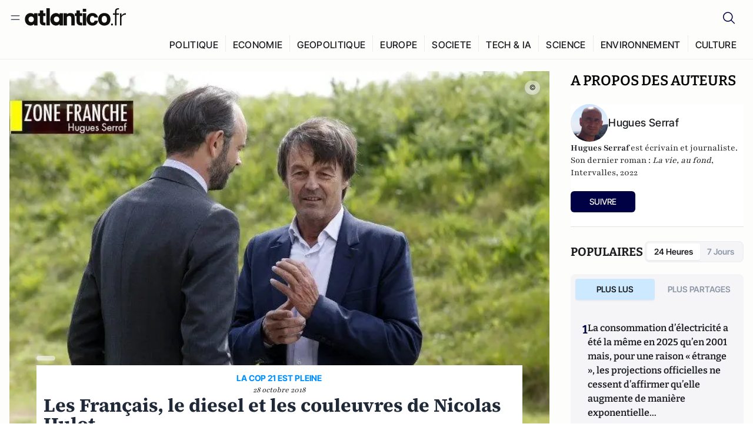

--- FILE ---
content_type: text/html;charset=utf-8
request_url: https://atlantico.fr/article/rdv/les-francais-le-diesel-et-les-couleuvres-de-nicolas-hulot-environnement-ecologie-resolutions-glyphosate-canicule-bobos-fatalisme-hugues-serraf
body_size: 34043
content:
<!DOCTYPE html><html  lang="fr"><head><meta charset="utf-8"><meta name="viewport" content="width=device-width, initial-scale=1"><script type="importmap">{"imports":{"#entry":"/v3_nuxt/CiM-4WAN.js"}}</script><title>Les Français, le diesel et les couleuvres de Nicolas Hulot | Atlantico.fr</title><link rel="preconnect" href="https://securepubads.g.doubleclick.net"><script src="https://securepubads.g.doubleclick.net/tag/js/gpt.js" async type="f90a8c3f4712c17a2ee4aebe-text/javascript"></script><script src="https://bisko.gjirafa.net/web/atlantico-sdk.js" async type="f90a8c3f4712c17a2ee4aebe-text/javascript"></script><style>.slide-enter-active[data-v-7fdfb17c],.slide-leave-active[data-v-7fdfb17c]{transition:transform .3s ease}.slide-enter-from[data-v-7fdfb17c],.slide-leave-to[data-v-7fdfb17c]{transform:translate(100%)}.slide-enter-to[data-v-7fdfb17c],.slide-leave-from[data-v-7fdfb17c]{transform:translate(0)}.body[data-v-7fdfb17c]::-webkit-scrollbar{display:none}</style><style>.cursor-grab{cursor:grab;cursor:-webkit-grab}.cursor-grabbing{cursor:grabbing;cursor:-webkit-grabbing}</style><link rel="stylesheet" href="/v3_nuxt/entry.CUcwEuyd.css" crossorigin><link rel="preload" as="image" href="https://atlantico.codexcdn.net/assets/asEX8NmxbpWEp5e6y.jpg?width=1070&height=650&quality=75" fetchpriority="high"><link rel="modulepreload" as="script" crossorigin href="/v3_nuxt/CiM-4WAN.js"><link rel="modulepreload" as="script" crossorigin href="/v3_nuxt/D6V-7TVg.js"><link rel="modulepreload" as="script" crossorigin href="/v3_nuxt/CX-DQGMt.js"><link rel="modulepreload" as="script" crossorigin href="/v3_nuxt/DWy7edii.js"><link rel="modulepreload" as="script" crossorigin href="/v3_nuxt/uSFyEJpF.js"><link rel="modulepreload" as="script" crossorigin href="/v3_nuxt/pfogf-S6.js"><link rel="modulepreload" as="script" crossorigin href="/v3_nuxt/D-rtaRon.js"><link rel="modulepreload" as="script" crossorigin href="/v3_nuxt/CN9sZZFA.js"><link rel="modulepreload" as="script" crossorigin href="/v3_nuxt/Av__j5bX.js"><link rel="modulepreload" as="script" crossorigin href="/v3_nuxt/Bw9yKQzT.js"><link rel="modulepreload" as="script" crossorigin href="/v3_nuxt/Bgyaxa9B.js"><link rel="modulepreload" as="script" crossorigin href="/v3_nuxt/DtYH6TNp.js"><link rel="modulepreload" as="script" crossorigin href="/v3_nuxt/BLMDDnHx.js"><link rel="modulepreload" as="script" crossorigin href="/v3_nuxt/L3iAslb-.js"><link rel="modulepreload" as="script" crossorigin href="/v3_nuxt/C5lP0Sm2.js"><link rel="modulepreload" as="script" crossorigin href="/v3_nuxt/C96V2tip.js"><link rel="modulepreload" as="script" crossorigin href="/v3_nuxt/D3jxyJBK.js"><link rel="modulepreload" as="script" crossorigin href="/v3_nuxt/DQUy8N6L.js"><link rel="modulepreload" as="script" crossorigin href="/v3_nuxt/7sJ2nx5a.js"><link rel="modulepreload" as="script" crossorigin href="/v3_nuxt/B7d8D2oU.js"><link rel="modulepreload" as="script" crossorigin href="/v3_nuxt/BJsl_TCp.js"><link rel="modulepreload" as="script" crossorigin href="/v3_nuxt/D9po_9XG.js"><link rel="modulepreload" as="script" crossorigin href="/v3_nuxt/CBqDzlCG.js"><link rel="modulepreload" as="script" crossorigin href="/v3_nuxt/DyYSNLvw.js"><link rel="modulepreload" as="script" crossorigin href="/v3_nuxt/toJM70vm.js"><link rel="modulepreload" as="script" crossorigin href="/v3_nuxt/xQP_G4VK.js"><link rel="modulepreload" as="script" crossorigin href="/v3_nuxt/CQW0_ILY.js"><link rel="modulepreload" as="script" crossorigin href="/v3_nuxt/BHmDoG47.js"><link rel="modulepreload" as="script" crossorigin href="/v3_nuxt/BnUYvHlX.js"><link rel="modulepreload" as="script" crossorigin href="/v3_nuxt/BUFiyVcV.js"><link rel="modulepreload" as="script" crossorigin href="/v3_nuxt/BmhaDj_j.js"><link rel="modulepreload" as="script" crossorigin href="/v3_nuxt/92rLC5w1.js"><link rel="modulepreload" as="script" crossorigin href="/v3_nuxt/Bi-VBjnN.js"><link rel="modulepreload" as="script" crossorigin href="/v3_nuxt/D34Dagfq.js"><link rel="modulepreload" as="script" crossorigin href="/v3_nuxt/Bth7CC-O.js"><link rel="modulepreload" as="script" crossorigin href="/v3_nuxt/D_AWu3Kp.js"><link rel="modulepreload" as="script" crossorigin href="/v3_nuxt/DlAUqK2U.js"><link rel="modulepreload" as="script" crossorigin href="/v3_nuxt/Buw4rDfs.js"><link rel="modulepreload" as="script" crossorigin href="/v3_nuxt/BMwzUDzk.js"><link rel="preload" as="fetch" fetchpriority="low" crossorigin="anonymous" href="/v3_nuxt/builds/meta/52e0a5a0-68ba-4e48-860f-9f9e3f3625fd.json"><script src="https://cdn.tonos.tech/sdk/tonos-script-stg.js?aId=0e0e4cf9b7e54af3a437480933e69d6d&t=web" data-cfasync="false" defer></script><script src="https://www.instagram.com/embed.js" defer type="f90a8c3f4712c17a2ee4aebe-text/javascript"></script><link rel="dns-prefetch" href="https://securepubads.g.doubleclick.net"><link rel="prefetch" as="image" type="image/svg+xml" href="/v3_nuxt/error-illustration.DUkv96ME.svg"><link rel="prefetch" as="image" type="image/svg+xml" href="/v3_nuxt/subscribe-img.BwIj5q4I.svg"><link rel="prefetch" as="style" crossorigin href="/v3_nuxt/index.7-qUVTK2.css"><link rel="prefetch" as="script" crossorigin href="/v3_nuxt/PRg2HIpY.js"><link rel="prefetch" as="script" crossorigin href="/v3_nuxt/CKyTZGUy.js"><link rel="prefetch" as="script" crossorigin href="/v3_nuxt/DmtWjLhF.js"><link rel="prefetch" as="script" crossorigin href="/v3_nuxt/Kvs9Xklx.js"><link rel="prefetch" as="script" crossorigin href="/v3_nuxt/BfekSUo5.js"><link rel="prefetch" as="script" crossorigin href="/v3_nuxt/C50DJxyC.js"><link rel="prefetch" as="script" crossorigin href="/v3_nuxt/c_5hrBP5.js"><link rel="prefetch" as="script" crossorigin href="/v3_nuxt/BQ_To3H4.js"><link rel="prefetch" as="script" crossorigin href="/v3_nuxt/ByX9333B.js"><link rel="prefetch" as="script" crossorigin href="/v3_nuxt/BoaKd4ji.js"><link rel="prefetch" as="script" crossorigin href="/v3_nuxt/DvVz2EWK.js"><link rel="prefetch" as="script" crossorigin href="/v3_nuxt/BEcfq5rH.js"><link rel="prefetch" as="script" crossorigin href="/v3_nuxt/BSkaNyY1.js"><meta name="robots" content="max-image-preview:large"><link rel="icon" type="image/x-icon" href="/favicon.ico"><link rel="icon" type="image/svg" href="/atlantico-short-logo.svg"><script type="application/ld+json" data-hid="schemaOrganization">
    {
      "@context": "https://schema.org",
      "@type": "NewsMediaOrganization",
      "name": "Atlantico.fr",
      "url": "https://atlantico.fr",
      "slogan": "Êtes-vous prêt à changer d'avis ?",
      "logo": "https://atlantico.codexcdn.net/assets/aseAg7UxDo15736OI.png",
      "sameAs": [
        "https://www.facebook.com/atlantico.franc",
        "https://twitter.com/atlantico_fr",
        "https://www.linkedin.com/company/atlantico/"
      ]
    }
    </script><script type="f90a8c3f4712c17a2ee4aebe-text/javascript">
              (function(w,d,s,l,i){w[l]=w[l]||[];w[l].push({'gtm.start':
              new Date().getTime(),event:'gtm.js'});var f=d.getElementsByTagName(s)[0],
              j=d.createElement(s),dl=l!='dataLayer'?'&l='+l:'';j.async=true;j.src=
              'https://www.googletagmanager.com/gtm.js?id='+i+dl;f.parentNode.insertBefore(j,f);
              })(window,document,'script','dataLayer','GTM-K3S7WXR');
              </script><meta name="description" content="Peut-on se rendre à une manif contre les forages pétroliers de Total en Guyane ou le réchauffement climatique en 4x4 diesel ?"><meta name="keywords" content="diesel,Nicolas Hulot,Réchauffement climatique,environnement,Essence,bobos,mode de vie,choix,terre,écologie"><meta name="publisher" content="Atlantico"><meta property="og:title" content="Les Français, le diesel et les couleuvres de Nicolas Hulot"><meta property="og:description" content="Peut-on se rendre à une manif contre les forages pétroliers de Total en Guyane ou le réchauffement climatique en 4x4 diesel ?"><meta property="og:url" content="https://atlantico.fr/article/rdv/les-francais-le-diesel-et-les-couleuvres-de-nicolas-hulot-environnement-ecologie-resolutions-glyphosate-canicule-bobos-fatalisme-hugues-serraf"><meta property="og:image" content="https://atlantico.codexcdn.net/assets/asEX8NmxbpWEp5e6y.jpg?width=700&height=500&quality=75"><meta name="og:site_name" content="Atlantico"><meta property="og:type" content="article"><meta property="fb:app_id" content="1093005977806886"><meta name="msapplication-TileColor" content="#2b5797"><meta name="theme-color" content="#00014b"><meta name="apple-itunes-app" content="app-id=1564440160, app-argument=atlanticofr://?xto=AL-1-[iOS_Banner]"><meta name="al:ios:app_store_id" content="1564440160"><meta name="al:ios:app_name" content="Atlantico"><meta name="al:ios:url" content="atlanticofr://?xto=AL-1-[Autres]"><meta name="al:android:app_name" content="Atlantico"><meta name="al:android:package" content="com.talmont.atlantico"><meta name="al:android:url" content="atlanticofr://?xto=AL-1-[Autres]"><meta name="al:web:url" content="https://atlantico.fr"><meta name="apple-mobile-web-app-title" content="Atlantico"><meta name="twitter:app:id:googleplay" content="com.talmont.atlantico"><meta name="twitter:app:name:googleplay" content="Atlantico"><meta name="twitter:app:url:googleplay" content="https://atlantico.fr"><meta name="twitter:app:id:iphone" content="1564440160"><meta name="twitter:app:name:iphone" content="Atlantico .fr"><meta property="twitter:title" content="Les Français, le diesel et les couleuvres de Nicolas Hulot"><meta property="twitter:url" content="https://atlantico.fr/article/rdv/les-francais-le-diesel-et-les-couleuvres-de-nicolas-hulot-environnement-ecologie-resolutions-glyphosate-canicule-bobos-fatalisme-hugues-serraf"><meta property="twitter:image" content="https://atlantico.codexcdn.net/assets/asEX8NmxbpWEp5e6y.jpg?width=700&height=500&quality=75"><meta property="twitter:description" content="Peut-on se rendre à une manif contre les forages pétroliers de Total en Guyane ou le réchauffement climatique en 4x4 diesel ?"><link rel="canonical" href="https://atlantico.fr/article/rdv/les-francais-le-diesel-et-les-couleuvres-de-nicolas-hulot-environnement-ecologie-resolutions-glyphosate-canicule-bobos-fatalisme-hugues-serraf"><link rel="mask-icon" href="/safari-pinned-tab.svg" color="#00014b"><link rel="apple-touch-icon" href="/apple-touch-icon.svg" sizes="180x180"><link rel="alternate" type="application/rss+xml" href="https://rss.atlantico.fr" title="Atlantico RSS"><script type="f90a8c3f4712c17a2ee4aebe-text/javascript">
        window._taboola = window._taboola || [];
        _taboola.push({unified_id:'', user_type:'other', paywall:false});
        _taboola.push({premium: false});
        _taboola.push({article:'auto'});
        !function (e, f, u, i) {
          if (!document.getElementById(i)){
            e.async = 1;
            e.src = u;
            e.id = i;
            f.parentNode.insertBefore(e, f);
          }
        }(document.createElement('script'),
        document.getElementsByTagName('script')[0],
        '//cdn.taboola.com/libtrc/atlantico-/loader.js',
        'tb_loader_script');
        if(window.performance && typeof window.performance.mark == 'function')
          {window.performance.mark('tbl_ic');}
      </script><meta property="og:image:url" content="https://atlantico.codexcdn.net/assets/asEX8NmxbpWEp5e6y.jpg?width=700&height=500&quality=75"><meta property="og:article:published_time" content="2018-10-28T06:46:47.000Z"><meta property="og:article:section" content="Style de vie"><meta property="twitter:card" content="summary_large_image"><meta property="twitter:site" content="@atlantico_fr"><script type="application/ld+json" data-hid="schemaArticle">
      {
        "@context": "https://schema.org",
        "@type": "NewsArticle",
        "headline": "Les Français, le diesel et les couleuvres de Nicolas Hulot",
        "url": "https://atlantico.fr/article/rdv/les-francais-le-diesel-et-les-couleuvres-de-nicolas-hulot-environnement-ecologie-resolutions-glyphosate-canicule-bobos-fatalisme-hugues-serraf",
        "description": "Peut-on se rendre à une manif contre les forages pétroliers de Total en Guyane ou le réchauffement climatique en 4x4 diesel ?",
        "articleBody": "Peut-on se rendre à une manif contre les forages pétroliers de Total en Guyane ou le réchauffement climatique en 4x4 diesel ?",
        "image": "https://atlantico.codexcdn.net/assets/asEX8NmxbpWEp5e6y.jpg?width=700&height=500&quality=75",
        "datePublished": "2018-10-28T06:46:47.000Z",
        "dateCreated": "",
        "dateModified": "",
        "publisher": {
          "@type": "Organization",
          "name": "Atlantico",
          "logo": {
            "@type": "ImageObject",
            "url": "https://atlantico.codexcdn.net/assets/aseAg7UxDo15736OI.png"
          }
        },
        "articleSection": "Style de vie",
        "keywords": ["Atlantico","diesel","Nicolas Hulot","Réchauffement climatique","environnement","Essence","bobos","mode de vie","choix","terre","écologie"],
        "author": [{
              "@type": "Person",
              "name": "Hugues Serraf",
              "url": "https://atlantico.fr/author/hugues-serraf-1500068"
            }],
        "mainEntityOfPage": "https://atlantico.fr/article/rdv/les-francais-le-diesel-et-les-couleuvres-de-nicolas-hulot-environnement-ecologie-resolutions-glyphosate-canicule-bobos-fatalisme-hugues-serraf"
      }
    </script><script type="application/ld+json">{"@context":"https://schema.org","@type":"BreadcrumbList","itemListElement":[{"@type":"ListItem","position":1,"name":"A la une","item":"https://atlantico.fr"},{"@type":"ListItem","position":2,"name":"Rendez-Vous","item":"https://atlantico.fr/explore/rdvs"},{"@type":"ListItem","position":3,"name":"Style de vie","item":"https://atlantico.fr/explore/rdvs/style-de-vie"},{"@type":"ListItem","position":4,"name":"Les Français, le diesel et les couleuvres de Nicolas Hulot | Atlantico.fr","item":"https://atlantico.fr/article/rdv/les-francais-le-diesel-et-les-couleuvres-de-nicolas-hulot-environnement-ecologie-resolutions-glyphosate-canicule-bobos-fatalisme-hugues-serraf"}]}</script><script type="f90a8c3f4712c17a2ee4aebe-module" src="/v3_nuxt/CiM-4WAN.js" crossorigin></script></head><body  class=""><noscript><iframe src="https://www.googletagmanager.com/ns.html?id=GTM-K3S7WXR"
          height="0" width="0" style="display:none;visibility:hidden"></iframe></noscript><!--teleport start anchor--><!----><!--teleport anchor--><div id="__nuxt"><div><div class="relative bg-[#FDFDFC]"><header class="sticky top-0 z-[9999] border-b border-[#EBEBF0] bg-[#fdfdfc] px-4 py-3 max-container:px-0 print:hidden [@media(min-width:1360px)]:pb-0 [@media(min-width:1361px)]:min-h-[105px]"><nav class="mx-auto flex min-h-9 max-w-[1360px] items-center justify-between"><div class="flex items-center gap-1.5 md:gap-5 [@media(min-width:375px)]:gap-3"><button class="hidden md:flex"><img src="data:image/svg+xml,%3csvg%20width=&#39;20&#39;%20height=&#39;20&#39;%20viewBox=&#39;0%200%2020%2020&#39;%20fill=&#39;none&#39;%20xmlns=&#39;http://www.w3.org/2000/svg&#39;%3e%3cpath%20d=&#39;M3.33334%206.6665H16.6667M3.33334%2013.3332H16.6667&#39;%20stroke=&#39;%23494F5A&#39;%20stroke-width=&#39;1.5&#39;%20stroke-linecap=&#39;round&#39;%20stroke-linejoin=&#39;round&#39;/%3e%3c/svg%3e" alt="Menu icon" width="20" height="20" class="h-5 w-5 cursor-pointer"></button><a href="/" class=""><img src="/logo.svg" width="185" height="32" class="h-[32px] w-[185px]" alt="Atlantico logo"></a></div><div class="flex items-center justify-center gap-2 md:gap-3"><button class="mr-3 hidden md:flex"><img src="data:image/svg+xml,%3csvg%20width=&#39;24&#39;%20height=&#39;24&#39;%20viewBox=&#39;0%200%2024%2024&#39;%20fill=&#39;none&#39;%20xmlns=&#39;http://www.w3.org/2000/svg&#39;%3e%3cpath%20d=&#39;M21.2765%2021.6164L15.6125%2015.9523C16.9735%2014.3183%2017.6522%2012.2225%2017.5074%2010.1009C17.3625%207.97924%2016.4053%205.99512%2014.8348%204.56126C13.2644%203.12741%2011.2016%202.35421%209.07555%202.40253C6.94953%202.45084%204.92397%203.31694%203.42026%204.82065C1.91655%206.32436%201.05045%208.34992%201.00213%2010.4759C0.953823%2012.602%201.72702%2014.6648%203.16087%2016.2352C4.59473%2017.8057%206.57885%2018.7629%208.70048%2018.9078C10.8221%2019.0526%2012.9179%2018.3739%2014.5519%2017.0129L20.216%2022.6769L21.2765%2021.6164ZM2.52654%2010.6769C2.52654%209.34191%202.92243%208.03687%203.66412%206.92684C4.40582%205.8168%205.46003%204.95164%206.69343%204.44075C7.92683%203.92986%209.28403%203.79618%2010.5934%204.05663C11.9028%204.31709%2013.1055%204.95996%2014.0495%205.90396C14.9935%206.84797%2015.6364%208.0507%2015.8968%209.36008C16.1573%2010.6694%2016.0236%2012.0266%2015.5127%2013.26C15.0018%2014.4935%2014.1367%2015.5477%2013.0266%2016.2894C11.9166%2017.0311%2010.6116%2017.4269%209.27654%2017.4269C7.48694%2017.425%205.77121%2016.7132%204.50577%2015.4477C3.24033%2014.1823%202.52853%2012.4665%202.52654%2010.6769Z&#39;%20fill=&#39;%23000044&#39;/%3e%3c/svg%3e" alt="Search icon" width="24" height="24"></button><span></span><button class="flex md:hidden"><img src="data:image/svg+xml,%3csvg%20width=&#39;20&#39;%20height=&#39;20&#39;%20viewBox=&#39;0%200%2020%2020&#39;%20fill=&#39;none&#39;%20xmlns=&#39;http://www.w3.org/2000/svg&#39;%3e%3cpath%20d=&#39;M3.33334%206.6665H16.6667M3.33334%2013.3332H16.6667&#39;%20stroke=&#39;%23494F5A&#39;%20stroke-width=&#39;1.5&#39;%20stroke-linecap=&#39;round&#39;%20stroke-linejoin=&#39;round&#39;/%3e%3c/svg%3e" alt="Menu icon" width="20" height="20" class="h-5 w-5 cursor-pointer"></button></div></nav><div class="mx-auto mt-3 max-w-[1360px] items-end justify-end gap-1 [@media(max-width:1023px)]:hidden [@media(min-width:1024px)]:flex"><div class="flex pb-4 [@media(min-width:1024px)]:pb-0"><!--[--><div class="border-r border-[#EBEBF0] px-2 pt-1 last:border-none [@media(max-width:1360px)]:px-1"><a href="/explore/all/politique" class="px-3 pb-4 pt-1 text-sm font-medium uppercase leading-[125%] tracking-[0.02em] text-gray10 hover:border-b-4 hover:border-link-blue hover:bg-[#EBEBF0] xl:text-base [@media(max-width:1360px)]:px-2">POLITIQUE</a></div><div class="border-r border-[#EBEBF0] px-2 pt-1 last:border-none [@media(max-width:1360px)]:px-1"><a href="/explore/all/economie" class="px-3 pb-4 pt-1 text-sm font-medium uppercase leading-[125%] tracking-[0.02em] text-gray10 hover:border-b-4 hover:border-link-blue hover:bg-[#EBEBF0] xl:text-base [@media(max-width:1360px)]:px-2">ECONOMIE</a></div><div class="border-r border-[#EBEBF0] px-2 pt-1 last:border-none [@media(max-width:1360px)]:px-1"><a href="/explore/all/geopolitique" class="px-3 pb-4 pt-1 text-sm font-medium uppercase leading-[125%] tracking-[0.02em] text-gray10 hover:border-b-4 hover:border-link-blue hover:bg-[#EBEBF0] xl:text-base [@media(max-width:1360px)]:px-2">GEOPOLITIQUE</a></div><div class="border-r border-[#EBEBF0] px-2 pt-1 last:border-none [@media(max-width:1360px)]:px-1"><a href="/explore/all/europe" class="px-3 pb-4 pt-1 text-sm font-medium uppercase leading-[125%] tracking-[0.02em] text-gray10 hover:border-b-4 hover:border-link-blue hover:bg-[#EBEBF0] xl:text-base [@media(max-width:1360px)]:px-2">EUROPE</a></div><div class="border-r border-[#EBEBF0] px-2 pt-1 last:border-none [@media(max-width:1360px)]:px-1"><a href="/explore/all/societe" class="px-3 pb-4 pt-1 text-sm font-medium uppercase leading-[125%] tracking-[0.02em] text-gray10 hover:border-b-4 hover:border-link-blue hover:bg-[#EBEBF0] xl:text-base [@media(max-width:1360px)]:px-2">SOCIETE</a></div><div class="border-r border-[#EBEBF0] px-2 pt-1 last:border-none [@media(max-width:1360px)]:px-1"><a href="/explore/all/tech-ia" class="px-3 pb-4 pt-1 text-sm font-medium uppercase leading-[125%] tracking-[0.02em] text-gray10 hover:border-b-4 hover:border-link-blue hover:bg-[#EBEBF0] xl:text-base [@media(max-width:1360px)]:px-2">TECH &amp; IA</a></div><div class="border-r border-[#EBEBF0] px-2 pt-1 last:border-none [@media(max-width:1360px)]:px-1"><a href="/explore/all/science" class="px-3 pb-4 pt-1 text-sm font-medium uppercase leading-[125%] tracking-[0.02em] text-gray10 hover:border-b-4 hover:border-link-blue hover:bg-[#EBEBF0] xl:text-base [@media(max-width:1360px)]:px-2">SCIENCE</a></div><div class="border-r border-[#EBEBF0] px-2 pt-1 last:border-none [@media(max-width:1360px)]:px-1"><a href="/explore/all/environnement" class="px-3 pb-4 pt-1 text-sm font-medium uppercase leading-[125%] tracking-[0.02em] text-gray10 hover:border-b-4 hover:border-link-blue hover:bg-[#EBEBF0] xl:text-base [@media(max-width:1360px)]:px-2">ENVIRONNEMENT</a></div><div class="border-r border-[#EBEBF0] px-2 pt-1 last:border-none [@media(max-width:1360px)]:px-1"><a href="/explore/all/culture" class="px-3 pb-4 pt-1 text-sm font-medium uppercase leading-[125%] tracking-[0.02em] text-gray10 hover:border-b-4 hover:border-link-blue hover:bg-[#EBEBF0] xl:text-base [@media(max-width:1360px)]:px-2">CULTURE</a></div><!--]--></div></div><!----><!----></header><!--teleport start--><!--teleport end--><!----><!----><!----><!----><!--[--><!----><aside class="translate-x-full md:-translate-x-full fixed right-0 top-0 z-[99999] h-full w-full transform overflow-y-auto bg-[#F9FAFB] transition-transform duration-300 ease-in-out sm:max-w-[400px] md:left-0"><div class="sticky top-0 z-10 flex min-h-[57px] items-end justify-between border-b border-[#EBEBF0] bg-[#FDFDFC] px-5 py-1.5 pr-2 [@media(min-width:1361px)]:min-h-[105px] [@media(min-width:1361px)]:py-3"><span class="font-bitter text-2xl font-bold uppercase text-gray10"> Menu </span><div class="block w-fit"><img src="data:image/svg+xml,%3csvg%20width=&#39;13&#39;%20height=&#39;12&#39;%20viewBox=&#39;0%200%2013%2012&#39;%20fill=&#39;none&#39;%20xmlns=&#39;http://www.w3.org/2000/svg&#39;%3e%3cpath%20fill-rule=&#39;evenodd&#39;%20clip-rule=&#39;evenodd&#39;%20d=&#39;M2.89254%209.35355C3.0878%209.54882%203.40439%209.54882%203.59965%209.35355L6.24609%206.70711L8.89254%209.35355C9.0878%209.54882%209.40439%209.54882%209.59965%209.35355C9.79491%209.15829%209.79491%208.84171%209.59965%208.64645L6.9532%206L9.59965%203.35355C9.79491%203.15829%209.79491%202.84171%209.59965%202.64645C9.40439%202.45118%209.0878%202.45118%208.89254%202.64645L6.24609%205.29289L3.59965%202.64645C3.40439%202.45118%203.0878%202.45118%202.89254%202.64645C2.69728%202.84171%202.69728%203.15829%202.89254%203.35355L5.53899%206L2.89254%208.64645C2.69728%208.84171%202.69728%209.15829%202.89254%209.35355Z&#39;%20fill=&#39;%231C1E22&#39;/%3e%3c/svg%3e" alt="Close icon" class="cursor-pointer px-3 py-2" width="46" height="46"></div></div><div class="flex flex-col px-4"><div class="relative mt-6 flex"><img src="data:image/svg+xml,%3csvg%20width=&#39;24&#39;%20height=&#39;24&#39;%20viewBox=&#39;0%200%2024%2024&#39;%20fill=&#39;none&#39;%20xmlns=&#39;http://www.w3.org/2000/svg&#39;%3e%3cpath%20d=&#39;M21.2765%2021.6164L15.6125%2015.9523C16.9735%2014.3183%2017.6522%2012.2225%2017.5074%2010.1009C17.3625%207.97924%2016.4053%205.99512%2014.8348%204.56126C13.2644%203.12741%2011.2016%202.35421%209.07555%202.40253C6.94953%202.45084%204.92397%203.31694%203.42026%204.82065C1.91655%206.32436%201.05045%208.34992%201.00213%2010.4759C0.953823%2012.602%201.72702%2014.6648%203.16087%2016.2352C4.59473%2017.8057%206.57885%2018.7629%208.70048%2018.9078C10.8221%2019.0526%2012.9179%2018.3739%2014.5519%2017.0129L20.216%2022.6769L21.2765%2021.6164ZM2.52654%2010.6769C2.52654%209.34191%202.92243%208.03687%203.66412%206.92684C4.40582%205.8168%205.46003%204.95164%206.69343%204.44075C7.92683%203.92986%209.28403%203.79618%2010.5934%204.05663C11.9028%204.31709%2013.1055%204.95996%2014.0495%205.90396C14.9935%206.84797%2015.6364%208.0507%2015.8968%209.36008C16.1573%2010.6694%2016.0236%2012.0266%2015.5127%2013.26C15.0018%2014.4935%2014.1367%2015.5477%2013.0266%2016.2894C11.9166%2017.0311%2010.6116%2017.4269%209.27654%2017.4269C7.48694%2017.425%205.77121%2016.7132%204.50577%2015.4477C3.24033%2014.1823%202.52853%2012.4665%202.52654%2010.6769Z&#39;%20fill=&#39;%23000044&#39;/%3e%3c/svg%3e" alt="Search icon" width="16" height="16" class="absolute left-4 top-3.5"><input value="" type="text" placeholder="Recherche..." class="w-full rounded border border-[#8E98A83D] bg-white py-[11px] pl-10 text-sm text-gray7 outline-none"></div></div><nav class="flex flex-col p-5"><!----><button style="" class="mt-2 flex h-[40px] justify-center rounded bg-[#E6E6EC] px-3 py-2.5 text-sm font-medium uppercase text-black md:hidden"> Je me connecte </button><!----><span class="mb-2 text-base font-medium uppercase text-gray10"> Categories </span><!--[--><a href="/explore/decryptages" class="border border-[#F6F6F6] bg-white p-3 text-base font-medium text-gray9 hover:bg-gray1 rounded-t-lg">Décryptages</a><a href="/explore/dossiers" class="border border-[#F6F6F6] bg-white p-3 text-base font-medium text-gray9 hover:bg-gray1">Dossiers</a><a href="/explore/rdvs" class="border border-[#F6F6F6] bg-white p-3 text-base font-medium text-gray9 hover:bg-gray1">Rendez-Vous</a><a href="/explore/videos" class="border border-[#F6F6F6] bg-white p-3 text-base font-medium text-gray9 hover:bg-gray1">Vidéos</a><a href="/explore/podcasts" class="border border-[#F6F6F6] bg-white p-3 text-base font-medium text-gray9 hover:bg-gray1">Podcasts</a><!--]--><button class="&#39;border rounded-b-lg&#39;, border-[#F6F6F6] bg-white p-3 text-left text-base font-medium text-gray9 hover:bg-gray1"> Plus Lus </button><div class="mt-9"><span class="text-gray8 mb-2 block text-xs uppercase"> Recevez notre newsletter </span><form class="relative"><input value="" placeholder="Entrez votre email pour recevoir la newsletter" class="w-full rounded border border-gray2 bg-white py-3 pl-4 pr-10 text-sm text-gray7 outline-none pr-12"><button type="submit" class="mt-2 min-h-[42.41px] w-full rounded-[4px] border border-brand9 bg-yellow-btn p-2.5 text-base font-medium uppercase text-brand9"><p>S&#39;inscrire</p></button></form><!----></div><p class="mb-6 mt-2 text-sm text-[#32363E]"> En cliquant sur s&#39;inscrire, vous confirmez que vous acceptez nos <a href="/conditions-generales" class="font-medium text-brand9 underline"> Termes et Conditions </a></p><div class="flex flex-col border-b border-[#E5E5E7] pb-3"><span class="mb-2 text-base font-medium uppercase text-gray10"> Themes </span><!--[--><a href="/explore/all/politique" class="border border-[#F6F6F6] bg-white p-3 text-base font-medium text-gray9 hover:bg-gray1 rounded-t-lg">Politique</a><a href="/explore/all/economie" class="border border-[#F6F6F6] bg-white p-3 text-base font-medium text-gray9 hover:bg-gray1">Economie</a><a href="/explore/all/geopolitique" class="border border-[#F6F6F6] bg-white p-3 text-base font-medium text-gray9 hover:bg-gray1">Géopolitique</a><a href="/explore/all/europe" class="border border-[#F6F6F6] bg-white p-3 text-base font-medium text-gray9 hover:bg-gray1">Europe</a><a href="/explore/all/societe" class="border border-[#F6F6F6] bg-white p-3 text-base font-medium text-gray9 hover:bg-gray1">Société</a><a href="/explore/all/tech-ia" class="border border-[#F6F6F6] bg-white p-3 text-base font-medium text-gray9 hover:bg-gray1">Tech &amp; IA</a><a href="/explore/all/science" class="border border-[#F6F6F6] bg-white p-3 text-base font-medium text-gray9 hover:bg-gray1">Science</a><a href="/explore/all/environnement" class="border border-[#F6F6F6] bg-white p-3 text-base font-medium text-gray9 hover:bg-gray1">Environnement</a><a href="/explore/all/culture" class="border border-[#F6F6F6] bg-white p-3 text-base font-medium text-gray9 hover:bg-gray1 rounded-b-lg">Culture</a><!--]--></div><a href="/about" class="mt-3 flex items-center justify-between gap-1.5 rounded-lg bg-white p-3 text-base font-medium tracking-[0.32px] text-brand9"><div class="flex items-center gap-2"><img src="data:image/svg+xml,%3csvg%20width=&#39;18&#39;%20height=&#39;18&#39;%20viewBox=&#39;0%200%2018%2018&#39;%20fill=&#39;none&#39;%20xmlns=&#39;http://www.w3.org/2000/svg&#39;%3e%3cpath%20d=&#39;M8.94284%2011.9219C10.5556%2011.9219%2011.713%2010.7455%2011.713%209.00006C11.713%207.25449%2010.5556%206.09723%208.94284%206.09723C7.31119%206.09723%206.17275%207.25449%206.17275%209.00006C6.17275%2010.7455%207.31119%2011.9219%208.94284%2011.9219ZM2.54883%208.981C2.54883%205.20526%205.0534%202.625%208.2788%202.625C9.79661%202.625%2011.0489%203.19433%2011.9406%204.16185V2.8337H15.4507V15.1663H11.9406V13.8192C11.0489%2014.8059%209.79661%2015.375%208.2788%2015.375C5.0534%2015.375%202.54883%2012.7758%202.54883%208.981Z&#39;%20fill=&#39;%23100F0D&#39;/%3e%3c/svg%3e" alt="Atlantico logo with letter" width="18" height="18"> Atlantico, c&#39;est qui, c&#39;est quoi ? </div><img src="data:image/svg+xml,%3csvg%20width=&#39;7&#39;%20height=&#39;12&#39;%20viewBox=&#39;0%200%207%2012&#39;%20fill=&#39;none&#39;%20xmlns=&#39;http://www.w3.org/2000/svg&#39;%3e%3cpath%20d=&#39;M5.37468%206.00015C5.37468%206.00951%205.36922%205.92882%205.24935%205.72997C5.13977%205.54819%204.97124%205.32725%204.74968%205.07648C4.30792%204.57658%203.70724%204.01381%203.09033%203.47818C2.4764%202.94513%201.86029%202.45072%201.39681%202.08902C1.16539%201.90841%200.972209%201.7609%200.83773%201.65933C0.770628%201.60865%200.717867%201.56947%200.682294%201.54296C0.664635%201.52979%200.651394%201.51949%200.642418%201.51285C0.637925%201.50952%200.634011%201.50713%200.631838%201.50552C0.630825%201.50477%200.629867%201.50424%200.629397%201.50389V1.50308C0.351496%201.29841%200.292139%200.907798%200.496747%200.62987C0.701417%200.351971%201.09203%200.292618%201.36996%200.49722H1.37077L1.37158%200.498034C1.3723%200.49856%201.37358%200.499542%201.37484%200.500475C1.37746%200.502411%201.38145%200.505074%201.38623%200.508613C1.39614%200.515949%201.41071%200.526453%201.42936%200.540352C1.46699%200.568392%201.52182%200.609932%201.59131%200.662422C1.73026%200.767374%201.92861%200.918353%202.16586%201.1035C2.63981%201.47338%203.27405%201.98215%203.90983%202.53417C4.54256%203.08354%205.19162%203.68799%205.68718%204.24885C5.93436%204.5286%206.15646%204.81282%206.32032%205.08462C6.47376%205.33922%206.62468%205.66153%206.62468%206.00015C6.62468%206.33877%206.47376%206.66107%206.32032%206.91568C6.15646%207.18748%205.93436%207.4717%205.68718%207.75145C5.19162%208.31231%204.54256%208.91677%203.90983%209.46613C3.27392%2010.0183%202.63903%2010.5269%202.16504%2010.8968C1.9279%2011.0819%201.73022%2011.233%201.59131%2011.3379C1.52182%2011.3904%201.46699%2011.4319%201.42936%2011.4599C1.41072%2011.4738%201.39614%2011.4843%201.38623%2011.4917C1.38148%2011.4952%201.37746%2011.4979%201.37484%2011.4998C1.3736%2011.5007%201.3723%2011.5017%201.37158%2011.5023L1.37077%2011.5031H1.36996C1.09202%2011.7077%200.701421%2011.6483%200.496747%2011.3704C0.292119%2011.0925%200.351484%2010.7019%200.629397%2010.4972V10.4964C0.62987%2010.4961%200.630816%2010.4955%200.631838%2010.4948C0.633958%2010.4932%200.637276%2010.4907%200.641604%2010.4875C0.650583%2010.4808%200.664508%2010.4706%200.682294%2010.4573C0.717871%2010.4308%200.770618%2010.3917%200.83773%2010.341C0.97221%2010.2394%201.16539%2010.0919%201.39681%209.91128C1.86026%209.54961%202.47563%209.05512%203.08952%208.52212C3.70655%207.9864%204.30784%207.42381%204.74968%206.92382C4.97124%206.67305%205.13977%206.45211%205.24935%206.27033C5.3692%206.07149%205.37468%205.99081%205.37468%206.00015Z&#39;%20fill=&#39;%23494F5A&#39;/%3e%3c/svg%3e" alt="Arrow right icon" width="16" height="16" class="h-4 w-4"></a><div class="my-3 border-b"></div><ul class="flex flex-wrap gap-4"><!--[--><li><a href="/about" class="text-base font-medium tracking-[0.56px] text-gray9 hover:text-link-blue">À propos de nous</a></li><li><a href="/contact" class="text-base font-medium tracking-[0.56px] text-gray9 hover:text-link-blue">Nous contacter</a></li><li><a href="/cgv" class="text-base font-medium tracking-[0.56px] text-gray9 hover:text-link-blue">CGV</a></li><li><a href="/legal" class="text-base font-medium tracking-[0.56px] text-gray9 hover:text-link-blue">Mentions légales</a></li><li><button type="button" class="cursor-pointer text-base font-medium tracking-[0.56px] text-gray9 hover:text-link-blue">Gestion de la publicité</button></li><li><button type="button" class="cursor-pointer text-base font-medium tracking-[0.56px] text-gray9 hover:text-link-blue">Gestion des cookies</button></li><li><a href="/politique-de-confidentialite" class="text-base font-medium tracking-[0.56px] text-gray9 hover:text-link-blue">Politique de confidentialité</a></li><li><a href="/politique-daccessibilite" class="text-base font-medium tracking-[0.56px] text-gray9 hover:text-link-blue">Politique d’accessibilité</a></li><li><a href="/politique-relative-aux-cookies" class="text-base font-medium tracking-[0.56px] text-gray9 hover:text-link-blue">Politique relative aux cookies</a></li><li><a href="/conditions-generales" class="text-base font-medium tracking-[0.56px] text-gray9 hover:text-link-blue">Conditions générales d’utilisation</a></li><!--]--></ul></nav></aside><!--]--><main class="mx-auto w-full max-w-[1360px] px-4 pb-5 pt-0 lg:py-5 max-container:px-0"><!--[--><!--[--><!----><div class="lg:flex lg:w-full lg:justify-between lg:gap-10"><div class="lg:basis-[73.53%] lg:flex lg:min-w-0 lg:flex-col"><div id="tonos-content-id" value="premium-articles"></div><div><div class="relative mb-4 md:mb-6"><div class="-mx-4 flex flex-col md:mx-0 md:w-full"><div class="relative overflow-hidden"><!----><script src="/cdn-cgi/scripts/7d0fa10a/cloudflare-static/rocket-loader.min.js" data-cf-settings="f90a8c3f4712c17a2ee4aebe-|49"></script><img onerror="this.setAttribute(&#39;data-error&#39;, 1)" width="1070" height="650" alt="Article cover" loading="eager" data-nuxt-img sizes="(max-width: 640px) 100vw, (max-width: 768px) 50vw, 33vw" srcset="https://atlantico.codexcdn.net/assets/asEX8NmxbpWEp5e6y.jpg?width=1070&amp;height=650&amp;quality=75 1w, https://atlantico.codexcdn.net/assets/asEX8NmxbpWEp5e6y.jpg?width=1070&amp;height=650&amp;quality=75 2w, https://atlantico.codexcdn.net/assets/asEX8NmxbpWEp5e6y.jpg?width=1070&amp;height=650&amp;quality=75 253w, https://atlantico.codexcdn.net/assets/asEX8NmxbpWEp5e6y.jpg?width=1070&amp;height=650&amp;quality=75 320w, https://atlantico.codexcdn.net/assets/asEX8NmxbpWEp5e6y.jpg?width=1070&amp;height=650&amp;quality=75 506w, https://atlantico.codexcdn.net/assets/asEX8NmxbpWEp5e6y.jpg?width=1070&amp;height=650&amp;quality=75 640w" fetchpriority="high" class="relative aspect-[4/3] max-h-[262px] w-full md:max-h-[666px] object-cover" src="https://atlantico.codexcdn.net/assets/asEX8NmxbpWEp5e6y.jpg?width=1070&amp;height=650&amp;quality=75"><div class="absolute right-4 top-4 flex cursor-pointer items-center justify-center gap-2 rounded-full bg-[#FAFAFA80] px-2 py-1"><p class="block text-xs text-gray10"> © </p><!----></div></div></div><div class="-mt-24 md:-mt-32 relative z-10 mx-auto grid justify-items-start md:max-w-[90%]"><div class="right-4 top-4 mb-2 rounded-md bg-[#fafafa9c] p-1 px-4 py-1 backdrop-blur-lg"><p class="line-clamp-2 text-xs italic text-gray9"> </p><!----></div><div class="flex w-full items-center justify-center bg-white p-3"><div class="flex flex-col items-center gap-4 text-center"><p class="text-sm font-bold uppercase text-link-blue">LA COP 21 EST PLEINE</p><p class="font-playfair text-sm italic text-gray10">28 octobre 2018</p><div class="flex w-full flex-col items-center gap-1 text-left"><h1 class="w-full text-left font-sourceSerif text-2xl font-bold text-gray-800 md:!text-[32px]">Les Français, le diesel et les couleuvres de Nicolas Hulot</h1><p class="font-sourceSerif text-lg font-normal leading-[1.35] tracking-[0.02em] text-gray10 md:!text-2xl">Peut-on se rendre à une manif contre les forages pétroliers de Total en Guyane ou le réchauffement climatique en 4x4 diesel ?</p></div><div class="flex items-center gap-x-2"><div class="flex -space-x-1.5"><!--[--><div><script src="/cdn-cgi/scripts/7d0fa10a/cloudflare-static/rocket-loader.min.js" data-cf-settings="f90a8c3f4712c17a2ee4aebe-|49"></script><img onerror="this.setAttribute(&#39;data-error&#39;, 1)" width="20" height="20" alt="Photo of Hugues Serraf" loading="lazy" data-nuxt-img srcset="https://atlantico.codexcdn.net/assets/asq0dc3VYSq0ZIv2I.jpg?width=200&amp;height=200&amp;quality=75 1x, https://atlantico.codexcdn.net/assets/asq0dc3VYSq0ZIv2I.jpg?width=200&amp;height=200&amp;quality=75 2x" class="aspect-square rounded-full border-[1.5px] border-white bg-gray-200 object-cover" src="https://atlantico.codexcdn.net/assets/asq0dc3VYSq0ZIv2I.jpg?width=200&amp;height=200&amp;quality=75"></div><!--]--></div><div class="flex flex-wrap items-center font-medium text-sm"><!--[--><!--[--><a href="/author/hugues-serraf-1500068" class="group flex cursor-pointer items-center gap-2 md:hover:underline">Hugues Serraf <img src="data:image/svg+xml,%3csvg%20width=&#39;8&#39;%20height=&#39;8&#39;%20viewBox=&#39;0%200%208%208&#39;%20fill=&#39;none&#39;%20xmlns=&#39;http://www.w3.org/2000/svg&#39;%3e%3cpath%20d=&#39;M0.583333%200V1.16667H5.59417L0%206.76083L0.8225%207.58333L6.41667%201.98917V7H7.58333V0H0.583333Z&#39;%20fill=&#39;%231C1E22&#39;/%3e%3c/svg%3e" alt="Go to Hugues Serraf page" width="8" height="8" loading="lazy" class="transition-transform duration-200 ease-in-out group-hover:scale-125"></a><!----><!--]--><!--]--></div></div><!----></div></div></div></div></div><div><div class="mb-10 md:mb-6"><!--[--><div><div class="flex flex-col-reverse flex-wrap items-center justify-center gap-4 md:flex-row md:border-b md:border-t md:px-3 md:py-6 md:pb-4 lg:justify-between"><div class="w-full flex-wrap items-center justify-between gap-3 md:flex lg:w-auto lg:justify-start"><div class="flex items-center gap-1"><button disabled class="cursor-not-allowed opacity-50 flex items-center gap-2 text-sm font-medium text-gray10"><img src="data:image/svg+xml,%3csvg%20width=&#39;14&#39;%20height=&#39;13&#39;%20viewBox=&#39;0%200%2014%2013&#39;%20fill=&#39;none&#39;%20xmlns=&#39;http://www.w3.org/2000/svg&#39;%3e%3cpath%20fill-rule=&#39;evenodd&#39;%20clip-rule=&#39;evenodd&#39;%20d=&#39;M6.913%201.66797C4.61182%201.66797%202.74634%203.53345%202.74634%205.83464V6.56431C3.60895%206.78633%204.24634%207.56938%204.24634%208.5013V10.5013C4.24634%2011.6059%203.35091%2012.5013%202.24634%2012.5013C1.14177%2012.5013%200.246338%2011.6059%200.246338%2010.5013V8.5013C0.246338%207.56938%200.883724%206.78633%201.74634%206.56431V5.83464C1.74634%202.98116%204.05953%200.667969%206.913%200.667969C9.76648%200.667969%2012.0797%202.98116%2012.0797%205.83464V6.56431C12.9423%206.78633%2013.5797%207.56938%2013.5797%208.5013V10.5013C13.5797%2011.6059%2012.6842%2012.5013%2011.5797%2012.5013C10.4751%2012.5013%209.57967%2011.6059%209.57967%2010.5013V8.5013C9.57967%207.56938%2010.2171%206.78633%2011.0797%206.56431V5.83464C11.0797%203.53345%209.21419%201.66797%206.913%201.66797ZM12.5797%2010.5013V8.5013C12.5797%207.94902%2012.132%207.5013%2011.5797%207.5013C11.0274%207.5013%2010.5797%207.94902%2010.5797%208.5013V10.5013C10.5797%2011.0536%2011.0274%2011.5013%2011.5797%2011.5013C12.132%2011.5013%2012.5797%2011.0536%2012.5797%2010.5013ZM3.24634%208.5013V10.5013C3.24634%2011.0536%202.79862%2011.5013%202.24634%2011.5013C1.69405%2011.5013%201.24634%2011.0536%201.24634%2010.5013V8.5013C1.24634%207.94902%201.69405%207.5013%202.24634%207.5013C2.79862%207.5013%203.24634%207.94902%203.24634%208.5013Z&#39;%20fill=&#39;black&#39;/%3e%3c/svg%3e" alt="Play icon" width="20" height="20"><span>Écoutez cet article</span></button><span class="text-sm text-gray8">0:00min </span></div><button class="after:content-[&#39;Lecture_normale&#39;] relative hidden h-9 w-9 items-center justify-center rounded-full border border-solid border-gray-200 p-2 after:absolute after:left-1/2 after:top-full after:mt-1 after:-translate-x-1/2 after:whitespace-nowrap after:rounded-md after:bg-[#4B4B5F] after:px-2 after:py-1 after:text-sm after:text-white after:opacity-0 after:transition hover:after:opacity-100 md:flex"><img src="data:image/svg+xml,%3csvg%20width=&#39;20&#39;%20height=&#39;21&#39;%20viewBox=&#39;0%200%2020%2021&#39;%20fill=&#39;none&#39;%20xmlns=&#39;http://www.w3.org/2000/svg&#39;%3e%3cpath%20d=&#39;M17.9534%209.871C18.2067%2010.2262%2018.3334%2010.4039%2018.3334%2010.6668C18.3334%2010.9297%2018.2067%2011.1074%2017.9534%2011.4627C16.8149%2013.059%2013.9077%2016.5002%2010%2016.5002C6.09234%2016.5002%203.1851%2013.059%202.04672%2011.4627C1.79336%2011.1074%201.66669%2010.9297%201.66669%2010.6668C1.66669%2010.4039%201.79336%2010.2262%202.04672%209.871C3.1851%208.2747%206.09234%204.8335%2010%204.8335C13.9077%204.8335%2016.8149%208.2747%2017.9534%209.871Z&#39;%20stroke=&#39;%231C1E22&#39;%20stroke-width=&#39;1.5&#39;/%3e%3cpath%20d=&#39;M12.5%2010.667C12.5%209.28624%2011.3807%208.16699%2010%208.16699C8.61925%208.16699%207.5%209.28624%207.5%2010.667C7.5%2012.0477%208.61925%2013.167%2010%2013.167C11.3807%2013.167%2012.5%2012.0477%2012.5%2010.667Z&#39;%20stroke=&#39;%231C1E22&#39;%20stroke-width=&#39;1.5&#39;/%3e%3c/svg%3e" alt="Zen reading icon" width="20" height="20"></button><div style="" class="hidden max-h-9 items-center rounded-full border border-gray2 md:flex"><button class="rounded-l-full px-4 py-2 hover:bg-gray-100 disabled:opacity-50"><span class="text-sm font-semibold text-gray10">Aa</span></button><div class="border-l border-r border-gray2 px-5 py-1.5"><span class="text-base font-semibold tabular-nums text-gray10">100%</span></div><button class="rounded-r-full px-4 py-2 hover:bg-gray-100 disabled:opacity-50"><span class="text-lg font-semibold text-gray10">Aa</span></button></div></div><div class="flex w-full items-center gap-2 lg:w-auto"><button class="flex w-full items-center justify-center gap-1.5 rounded-full bg-blueLight px-4 py-1.5 text-xs uppercase text-brand9 md:text-sm lg:w-auto xl:px-12"><img src="data:image/svg+xml,%3csvg%20width=&#39;15&#39;%20height=&#39;15&#39;%20viewBox=&#39;0%200%2015%2015&#39;%20fill=&#39;none&#39;%20xmlns=&#39;http://www.w3.org/2000/svg&#39;%3e%3cpath%20d=&#39;M6.75846%209.2522V3.06453C6.48778%203.34046%206.17919%203.68304%205.90226%204.00334C5.70057%204.23662%205.52045%204.45132%205.39071%204.60775C5.32588%204.68591%205.27387%204.74964%205.23804%204.79346C5.22019%204.81528%205.20631%204.83216%205.19702%204.84359C5.19237%204.84931%205.18852%204.85382%205.1862%204.85669C5.1852%204.85792%205.18445%204.85888%205.18392%204.85954L5.18335%204.86068C5.03145%205.04858%204.75545%205.07752%204.56755%204.92562C4.37976%204.77369%204.35073%204.49824%204.50261%204.31038V4.30981L4.50374%204.30925C4.50442%204.30841%204.50531%204.30684%204.50659%204.30526C4.50916%204.3021%204.51317%204.29751%204.51799%204.29159C4.52779%204.27952%204.5423%204.2617%204.56071%204.23918C4.59767%204.19398%204.65121%204.12868%204.71737%204.04891C4.8498%203.88924%205.03381%203.66968%205.24032%203.43083C5.64691%202.96056%206.16277%202.38917%206.54256%202.06079C6.72886%201.89972%206.96222%201.80459%207.21419%201.81527C7.43862%201.82479%207.64312%201.91699%207.80949%202.06079H7.81006C8.18969%202.3892%208.70519%202.96066%209.11174%203.43083C9.31824%203.66965%209.50225%203.88926%209.63468%204.04891C9.70086%204.12868%209.75438%204.19398%209.79134%204.23918C9.80977%204.26171%209.82426%204.27952%209.83407%204.29159C9.8389%204.29753%209.8429%204.30209%209.84546%204.30526C9.84674%204.30684%209.84763%204.30841%209.84831%204.30925L9.84945%204.30981V4.31038C10.0013%204.49824%209.97231%204.77368%209.78451%204.92562C9.59665%205.07752%209.32121%205.04848%209.16927%204.86068L9.16813%204.85954C9.16759%204.85887%209.16684%204.85791%209.16585%204.85669C9.16355%204.85385%209.16019%204.84924%209.1556%204.84359C9.1463%204.83215%209.13193%204.81536%209.11401%204.79346C9.07818%204.74964%209.02617%204.6859%208.96135%204.60775C8.8316%204.45134%208.65147%204.23659%208.44979%204.00334C8.18639%203.69871%207.89418%203.37409%207.63346%203.10555V9.2522C7.63346%209.49373%207.43746%209.68955%207.19596%209.6897C6.95434%209.6897%206.75847%209.49382%206.75846%209.2522Z&#39;%20fill=&#39;%23000044&#39;/%3e%3cpath%20d=&#39;M2.07715%209.83464V9.2513C2.07715%208.85016%202.07657%208.52295%202.09823%208.25781C2.12031%207.98758%202.16781%207.74348%202.28394%207.51555C2.4657%207.15889%202.75561%206.869%203.11222%206.68726C3.34016%206.57111%203.58426%206.52363%203.85449%206.50155C4.11962%206.47988%204.44683%206.48047%204.84798%206.48047C5.08961%206.48047%205.28548%206.67635%205.28548%206.91797C5.28548%207.15959%205.08961%207.35547%204.84798%207.35547C4.43239%207.35547%204.14693%207.35562%203.9257%207.3737C3.70962%207.39136%203.59329%207.42375%203.50928%207.46655C3.31728%207.56443%203.16108%207.72064%203.06323%207.9126C3.02042%207.99662%202.98804%208.11293%202.97038%208.32902C2.9523%208.55026%202.95215%208.83572%202.95215%209.2513V9.83464C2.95215%2010.5345%202.95315%2011.0155%203.00171%2011.3767C3.04858%2011.7252%203.13251%2011.896%203.25122%2012.0147C3.36993%2012.1334%203.54075%2012.2174%203.88924%2012.2642C4.25044%2012.3128%204.73148%2012.3138%205.43132%2012.3138H8.93132C9.63114%2012.3138%2010.1122%2012.3128%2010.4734%2012.2642C10.8219%2012.2174%2010.9927%2012.1334%2011.1114%2012.0147C11.2301%2011.896%2011.3141%2011.7252%2011.3609%2011.3767C11.4095%2011.0155%2011.4105%2010.5345%2011.4105%209.83464V9.2513C11.4105%208.83572%2011.4103%208.55026%2011.3923%208.32902C11.3746%208.11294%2011.3422%207.99662%2011.2994%207.9126C11.2015%207.72061%2011.0453%207.56442%2010.8534%207.46655C10.7693%207.42374%2010.653%207.39136%2010.4369%207.3737C10.2157%207.35562%209.93023%207.35547%209.51465%207.35547C9.27303%207.35547%209.07715%207.15959%209.07715%206.91797C9.07715%206.67635%209.27303%206.48047%209.51465%206.48047C9.91579%206.48047%2010.243%206.47988%2010.5081%206.50155C10.7784%206.52363%2011.0225%206.57112%2011.2504%206.68726C11.607%206.86901%2011.8969%207.1589%2012.0787%207.51555C12.1948%207.74348%2012.2423%207.98758%2012.2644%208.25781C12.2861%208.52295%2012.2855%208.85016%2012.2855%209.2513V9.83464C12.2855%2010.5096%2012.2861%2011.0599%2012.2279%2011.4929C12.168%2011.9386%2012.0384%2012.325%2011.7301%2012.6334C11.4216%2012.9418%2011.0352%2013.0714%2010.5896%2013.1313C10.1566%2013.1895%209.60633%2013.1888%208.93132%2013.1888H5.43132C4.7563%2013.1888%204.20606%2013.1895%203.77303%2013.1313C3.3274%2013.0714%202.94098%2012.9418%202.63257%2012.6334C2.32418%2012.325%202.1946%2011.9386%202.13469%2011.4929C2.07648%2011.0599%202.07715%2010.5096%202.07715%209.83464Z&#39;%20fill=&#39;%23000044&#39;/%3e%3c/svg%3e" alt="Share icon" width="20" height="20"> Partager </button><button class="flex w-full items-center justify-center gap-1.5 rounded-full bg-blueLight px-4 py-1.5 text-xs uppercase text-brand9 disabled:cursor-not-allowed disabled:opacity-50 md:text-sm lg:w-auto xl:px-12"><svg width="20" height="21" viewBox="0 0 20 21" xmlns="http://www.w3.org/2000/svg" fill="currentColor"><path fill-rule="evenodd" clip-rule="evenodd" d="M4.58333 17.3337L8.25 14.5837C9.28703 13.8059 10.713 13.8059 11.75 14.5837L15.4167 17.3337L15.4167 5.66699C15.4167 4.97664 14.857 4.41699 14.1667 4.41699L5.83333 4.41699C5.14297 4.41699 4.58333 4.97664 4.58333 5.66699L4.58333 17.3337ZM3.33333 18.167L3.33333 5.66699C3.33333 4.28628 4.45262 3.16699 5.83333 3.16699L14.1667 3.16699C15.5474 3.16699 16.6667 4.28628 16.6667 5.66699L16.6667 18.167C16.6667 18.8537 15.8827 19.2457 15.3333 18.8337L11 15.5837C10.4074 15.1392 9.59259 15.1392 9 15.5837L4.66666 18.8337C4.1173 19.2457 3.33333 18.8537 3.33333 18.167Z"></path></svg><span> Classer </span></button></div></div><div class="shadow-t-lg fixed bottom-0 left-0 z-20 w-full border-t border-gray-200 bg-white p-3 md:hidden"><div class="flex w-full items-center justify-between px-2"><div class="flex max-h-6 items-center justify-center"><div class="flex items-center text-center"><button class="py-2 disabled:opacity-50"><span class="text-sm font-semibold text-gray-800">Aa</span></button><div class="px-5 py-1.5"><span class="text-base font-semibold tabular-nums text-gray-800">100%</span></div><button class="py-2 disabled:opacity-50"><span class="text-lg font-semibold text-gray-800">Aa</span></button></div></div><div class="flex items-center gap-4"><button><img src="data:image/svg+xml,%3csvg%20width=&#39;20&#39;%20height=&#39;21&#39;%20viewBox=&#39;0%200%2020%2021&#39;%20fill=&#39;none&#39;%20xmlns=&#39;http://www.w3.org/2000/svg&#39;%3e%3cpath%20d=&#39;M17.9534%209.871C18.2067%2010.2262%2018.3334%2010.4039%2018.3334%2010.6668C18.3334%2010.9297%2018.2067%2011.1074%2017.9534%2011.4627C16.8149%2013.059%2013.9077%2016.5002%2010%2016.5002C6.09234%2016.5002%203.1851%2013.059%202.04672%2011.4627C1.79336%2011.1074%201.66669%2010.9297%201.66669%2010.6668C1.66669%2010.4039%201.79336%2010.2262%202.04672%209.871C3.1851%208.2747%206.09234%204.8335%2010%204.8335C13.9077%204.8335%2016.8149%208.2747%2017.9534%209.871Z&#39;%20stroke=&#39;%231C1E22&#39;%20stroke-width=&#39;1.5&#39;/%3e%3cpath%20d=&#39;M12.5%2010.667C12.5%209.28624%2011.3807%208.16699%2010%208.16699C8.61925%208.16699%207.5%209.28624%207.5%2010.667C7.5%2012.0477%208.61925%2013.167%2010%2013.167C11.3807%2013.167%2012.5%2012.0477%2012.5%2010.667Z&#39;%20stroke=&#39;%231C1E22&#39;%20stroke-width=&#39;1.5&#39;/%3e%3c/svg%3e" alt="Zen reading icon" width="22" height="22"><!----></button><button><img src="data:image/svg+xml,%3csvg%20width=&#39;15&#39;%20height=&#39;15&#39;%20viewBox=&#39;0%200%2015%2015&#39;%20fill=&#39;none&#39;%20xmlns=&#39;http://www.w3.org/2000/svg&#39;%3e%3cpath%20d=&#39;M6.75846%209.2522V3.06453C6.48778%203.34046%206.17919%203.68304%205.90226%204.00334C5.70057%204.23662%205.52045%204.45132%205.39071%204.60775C5.32588%204.68591%205.27387%204.74964%205.23804%204.79346C5.22019%204.81528%205.20631%204.83216%205.19702%204.84359C5.19237%204.84931%205.18852%204.85382%205.1862%204.85669C5.1852%204.85792%205.18445%204.85888%205.18392%204.85954L5.18335%204.86068C5.03145%205.04858%204.75545%205.07752%204.56755%204.92562C4.37976%204.77369%204.35073%204.49824%204.50261%204.31038V4.30981L4.50374%204.30925C4.50442%204.30841%204.50531%204.30684%204.50659%204.30526C4.50916%204.3021%204.51317%204.29751%204.51799%204.29159C4.52779%204.27952%204.5423%204.2617%204.56071%204.23918C4.59767%204.19398%204.65121%204.12868%204.71737%204.04891C4.8498%203.88924%205.03381%203.66968%205.24032%203.43083C5.64691%202.96056%206.16277%202.38917%206.54256%202.06079C6.72886%201.89972%206.96222%201.80459%207.21419%201.81527C7.43862%201.82479%207.64312%201.91699%207.80949%202.06079H7.81006C8.18969%202.3892%208.70519%202.96066%209.11174%203.43083C9.31824%203.66965%209.50225%203.88926%209.63468%204.04891C9.70086%204.12868%209.75438%204.19398%209.79134%204.23918C9.80977%204.26171%209.82426%204.27952%209.83407%204.29159C9.8389%204.29753%209.8429%204.30209%209.84546%204.30526C9.84674%204.30684%209.84763%204.30841%209.84831%204.30925L9.84945%204.30981V4.31038C10.0013%204.49824%209.97231%204.77368%209.78451%204.92562C9.59665%205.07752%209.32121%205.04848%209.16927%204.86068L9.16813%204.85954C9.16759%204.85887%209.16684%204.85791%209.16585%204.85669C9.16355%204.85385%209.16019%204.84924%209.1556%204.84359C9.1463%204.83215%209.13193%204.81536%209.11401%204.79346C9.07818%204.74964%209.02617%204.6859%208.96135%204.60775C8.8316%204.45134%208.65147%204.23659%208.44979%204.00334C8.18639%203.69871%207.89418%203.37409%207.63346%203.10555V9.2522C7.63346%209.49373%207.43746%209.68955%207.19596%209.6897C6.95434%209.6897%206.75847%209.49382%206.75846%209.2522Z&#39;%20fill=&#39;%23000044&#39;/%3e%3cpath%20d=&#39;M2.07715%209.83464V9.2513C2.07715%208.85016%202.07657%208.52295%202.09823%208.25781C2.12031%207.98758%202.16781%207.74348%202.28394%207.51555C2.4657%207.15889%202.75561%206.869%203.11222%206.68726C3.34016%206.57111%203.58426%206.52363%203.85449%206.50155C4.11962%206.47988%204.44683%206.48047%204.84798%206.48047C5.08961%206.48047%205.28548%206.67635%205.28548%206.91797C5.28548%207.15959%205.08961%207.35547%204.84798%207.35547C4.43239%207.35547%204.14693%207.35562%203.9257%207.3737C3.70962%207.39136%203.59329%207.42375%203.50928%207.46655C3.31728%207.56443%203.16108%207.72064%203.06323%207.9126C3.02042%207.99662%202.98804%208.11293%202.97038%208.32902C2.9523%208.55026%202.95215%208.83572%202.95215%209.2513V9.83464C2.95215%2010.5345%202.95315%2011.0155%203.00171%2011.3767C3.04858%2011.7252%203.13251%2011.896%203.25122%2012.0147C3.36993%2012.1334%203.54075%2012.2174%203.88924%2012.2642C4.25044%2012.3128%204.73148%2012.3138%205.43132%2012.3138H8.93132C9.63114%2012.3138%2010.1122%2012.3128%2010.4734%2012.2642C10.8219%2012.2174%2010.9927%2012.1334%2011.1114%2012.0147C11.2301%2011.896%2011.3141%2011.7252%2011.3609%2011.3767C11.4095%2011.0155%2011.4105%2010.5345%2011.4105%209.83464V9.2513C11.4105%208.83572%2011.4103%208.55026%2011.3923%208.32902C11.3746%208.11294%2011.3422%207.99662%2011.2994%207.9126C11.2015%207.72061%2011.0453%207.56442%2010.8534%207.46655C10.7693%207.42374%2010.653%207.39136%2010.4369%207.3737C10.2157%207.35562%209.93023%207.35547%209.51465%207.35547C9.27303%207.35547%209.07715%207.15959%209.07715%206.91797C9.07715%206.67635%209.27303%206.48047%209.51465%206.48047C9.91579%206.48047%2010.243%206.47988%2010.5081%206.50155C10.7784%206.52363%2011.0225%206.57112%2011.2504%206.68726C11.607%206.86901%2011.8969%207.1589%2012.0787%207.51555C12.1948%207.74348%2012.2423%207.98758%2012.2644%208.25781C12.2861%208.52295%2012.2855%208.85016%2012.2855%209.2513V9.83464C12.2855%2010.5096%2012.2861%2011.0599%2012.2279%2011.4929C12.168%2011.9386%2012.0384%2012.325%2011.7301%2012.6334C11.4216%2012.9418%2011.0352%2013.0714%2010.5896%2013.1313C10.1566%2013.1895%209.60633%2013.1888%208.93132%2013.1888H5.43132C4.7563%2013.1888%204.20606%2013.1895%203.77303%2013.1313C3.3274%2013.0714%202.94098%2012.9418%202.63257%2012.6334C2.32418%2012.325%202.1946%2011.9386%202.13469%2011.4929C2.07648%2011.0599%202.07715%2010.5096%202.07715%209.83464Z&#39;%20fill=&#39;%23000044&#39;/%3e%3c/svg%3e" alt="Zen reading icon" width="22" height="22"></button><button class=""><svg width="20" height="21" viewBox="0 0 20 21" xmlns="http://www.w3.org/2000/svg" fill="currentColor"><path fill-rule="evenodd" clip-rule="evenodd" d="M4.58333 17.3337L8.25 14.5837C9.28703 13.8059 10.713 13.8059 11.75 14.5837L15.4167 17.3337L15.4167 5.66699C15.4167 4.97664 14.857 4.41699 14.1667 4.41699L5.83333 4.41699C5.14297 4.41699 4.58333 4.97664 4.58333 5.66699L4.58333 17.3337ZM3.33333 18.167L3.33333 5.66699C3.33333 4.28628 4.45262 3.16699 5.83333 3.16699L14.1667 3.16699C15.5474 3.16699 16.6667 4.28628 16.6667 5.66699L16.6667 18.167C16.6667 18.8537 15.8827 19.2457 15.3333 18.8337L11 15.5837C10.4074 15.1392 9.59259 15.1392 9 15.5837L4.66666 18.8337C4.1173 19.2457 3.33333 18.8537 3.33333 18.167Z"></path></svg><!----></button></div></div></div></div><!----><!--]--></div><span></span><!----><div style="" class="tonos-offer"><!----><!----><!----></div><div class="font-sans"><!----><div class="mb-6"><h3 class="mb-1 text-base font-bold text-gray10">MOTS-CLES</h3><!--[--><a href="/explore/tag/diesel" class="font-playfair text-lg text-gray10">diesel , </a><a href="/explore/tag/nicolas hulot" class="font-playfair text-lg text-gray10">Nicolas Hulot , </a><a href="/explore/tag/rechauffement climatique" class="font-playfair text-lg text-gray10">Réchauffement climatique , </a><a href="/explore/tag/environnement" class="font-playfair text-lg text-gray10">environnement , </a><a href="/explore/tag/essence" class="font-playfair text-lg text-gray10">Essence , </a><a href="/explore/tag/bobos" class="font-playfair text-lg text-gray10">bobos , </a><a href="/explore/tag/mode de vie" class="font-playfair text-lg text-gray10">mode de vie , </a><a href="/explore/tag/choix" class="font-playfair text-lg text-gray10">choix , </a><a href="/explore/tag/terre" class="font-playfair text-lg text-gray10">terre , </a><a href="/explore/tag/ecologie" class="font-playfair text-lg text-gray10">écologie </a><!--]--></div><div class="mb-6"><h3 class="mb-1 text-base font-bold uppercase text-gray10"> THEMATIQUES </h3><span class="font-playfair text-lg text-gray10"><a href="/explore/rdvs/style-de-vie" class="">Style de vie</a></span></div></div></div><div class="my-8 lg:hidden"><div class="mb-6 font-bitter text-2xl font-semibold uppercase"> A PROPOS DES AUTEURS </div><!--[--><div class="mb-6 flex min-h-24 flex-col justify-center gap-2 border-b border-gray2 bg-white pb-6"><div class="flex flex-row gap-3"><script src="/cdn-cgi/scripts/7d0fa10a/cloudflare-static/rocket-loader.min.js" data-cf-settings="f90a8c3f4712c17a2ee4aebe-|49"></script><img onerror="this.setAttribute(&#39;data-error&#39;, 1)" width="64" height="64" alt="Hugues Serraf image" loading="eager" data-nuxt-img srcset="https://atlantico.codexcdn.net/assets/asq0dc3VYSq0ZIv2I.jpg?width=200&amp;height=200&amp;quality=75 1x, https://atlantico.codexcdn.net/assets/asq0dc3VYSq0ZIv2I.jpg?width=200&amp;height=200&amp;quality=75 2x" class="aspect-square rounded-full object-cover" src="https://atlantico.codexcdn.net/assets/asq0dc3VYSq0ZIv2I.jpg?width=200&amp;height=200&amp;quality=75"><div class="flex flex-col justify-center gap-1 text-gray10"><a href="/author/hugues-serraf-1500068" class="font-sans text-lg font-medium tracking-[0.02em]">Hugues Serraf</a><!----></div></div><div><div class="line-clamp-3 font-playfair text-base font-normal leading-[1.35] tracking-[0em] text-gray10"><p><strong>Hugues Serraf</strong> est &eacute;crivain et journaliste. Son dernier roman : <a href="https://www.fnac.com/a16866978/Hugues-Serraf-La-Vie-au-fond" target="_blank" rel="noopener"><em>La vie, au fond</em></a>, Intervalles, 2022</p>
<p>&nbsp;</p></div></div><button class="w-fit rounded-md px-2 py-2 text-sm font-medium uppercase transition-colors duration-150 focus:outline-none focus:ring-2 focus:ring-offset-2 disabled:cursor-not-allowed disabled:opacity-50 w-fit bg-brand9 text-white px-8 py-1.5"><span>Suivre</span></button></div><!--]--><div class="mt-8"><div><div class="mb-5 flex flex-wrap items-center justify-between"><div class="flex flex-wrap items-center gap-4 md:flex-nowrap"><h2 class="font-bitter text-xl font-bold uppercase !leading-9 text-gray10"> Populaires </h2><!----></div><div class="flex items-center rounded-[8px] bg-[#F5F5F8] p-1 text-sm shadow-[inset_0px_0px_2px_1px_#0000000A]"><button class="rounded px-3 py-1 font-semibold bg-white text-gray10 shadow-[0px_2px_2px_0px_#0000000A]"> 24 Heures </button><button class="rounded px-3 py-1 font-semibold bg-transparent text-[#8E98A8]"> 7 Jours </button></div></div><div class="rounded-[8px] bg-[#F5F5F8] p-2"><div class="mb-4 grid grid-cols-2 items-center gap-2 text-sm lg:grid-cols-1 xl:grid-cols-2"><button class="rounded-[4px] py-2 font-semibold text-gray10 bg-blueLight shadow-[0px_2px_2px_0px_#0000000A]"> PLUS LUS </button><button class="rounded-[4px] py-2 font-semibold text-gray10 bg-transparent !text-[#8E98A8]"> PLUS PARTAGES </button></div><div class="cursor-grab"><!--[--><div class="hover:bg-[#0000440A] focus:bg-[#0000440A]"><div class="items-start gap-4 border-b border-gray2 py-5 lg:px-3 flex"><span class="cursor-pointer font-bitter text-xl font-bold text-brand9">1</span><a href="/article/decryptage/consommation-electricite-a-ete-meme-en-2025-que-2001-pour-raison-etrange-projections-officielles-ne-cessent-affirmer-quelle-augmente-maniere-exponentielle-tarifs-cout-energie-facture-Jean-Pierre-Riou" class="font-bitter text-base font-semibold text-gray10">La consommation d’électricité a été la même en 2025 qu’en 2001 mais, pour une raison « étrange », les projections officielles ne cessent d’affirmer qu’elle augmente de manière exponentielle…</a></div><!----></div><div class="hover:bg-[#0000440A] focus:bg-[#0000440A]"><div class="items-start gap-4 border-b border-gray2 py-5 lg:px-3 flex"><span class="cursor-pointer font-bitter text-xl font-bold text-brand9">2</span><a href="/article/decryptage/voila-comment-lia-pourrait-rapidement-faire-prendre-conscience-aux-francais-quils-nont-pas-toujours-acces-aux-meilleurs-traitements-disponibles" class="font-bitter text-base font-semibold text-gray10">Voilà comment l’IA pourrait rapidement faire prendre conscience aux Français qu’ils n’ont pas toujours accès aux meilleurs traitements disponibles </a></div><!----></div><div class="hover:bg-[#0000440A] focus:bg-[#0000440A]"><div class="items-start gap-4 border-b border-gray2 py-5 lg:px-3 flex"><span class="cursor-pointer font-bitter text-xl font-bold text-brand9">3</span><a href="/article/decryptage/leurope-ou-illusions-droit-soumission-neo-colonialisme-tech-americaine-thierry-berthier-fabrice-epelboin" class="font-bitter text-base font-semibold text-gray10">L’Europe ou les illusions du droit (et la soumission au néo-colonialisme de la tech américaine) </a></div><!----></div><div class="hover:bg-[#0000440A] focus:bg-[#0000440A]"><div class="items-start gap-4 border-b border-gray2 py-5 lg:px-3 flex"><span class="cursor-pointer font-bitter text-xl font-bold text-brand9">4</span><a href="/article/decryptage/[base64]" class="font-bitter text-base font-semibold text-gray10">Groënland : beaucoup de bruit (trumpiste) pour rien ?</a></div><!----></div><div class="hover:bg-[#0000440A] focus:bg-[#0000440A]"><div class="items-start gap-4 border-b border-gray2 py-5 lg:px-3 flex"><span class="cursor-pointer font-bitter text-xl font-bold text-brand9">5</span><a href="/article/video/bras-de-fer-transatlantique-giorgia-meloni-met-en-garde-trump-et-les-europeens-contre-une-escalade-commerciale" class="font-bitter text-base font-semibold text-gray10">Bras de fer transatlantique : Giorgia Meloni met en garde Trump et les Européens contre une escalade commerciale</a></div><!----></div><div class="hover:bg-[#0000440A] focus:bg-[#0000440A]"><div class="items-start gap-4 border-b border-gray2 py-5 lg:px-3 flex"><span class="cursor-pointer font-bitter text-xl font-bold text-brand9">6</span><a href="/article/decryptage/chine-tente-lutter-contre-denatalite-imposant-taxe-sur-preservatifs-contraceptifs-dudley-l-poston-jr" class="font-bitter text-base font-semibold text-gray10">La Chine tente de lutter contre la dénatalité en imposant une taxe sur les préservatifs et contraceptifs</a></div><!----></div><div class="hover:bg-[#0000440A] focus:bg-[#0000440A]"><div class="items-start gap-4 border-b border-gray2 py-5 lg:px-3 border-b-0 flex"><span class="cursor-pointer font-bitter text-xl font-bold text-brand9">7</span><a href="/article/decryptage/nouvel-imperialisme-americain-divise-droites-nationalistes-europeennes-jean-yves-camus" class="font-bitter text-base font-semibold text-gray10">Le nouvel impérialisme américain divise les droites nationalistes européennes</a></div><!----></div><!--]--></div></div></div></div></div><div id="taboola-below-article-thumbnails"></div></div><div class="hidden lg:flex lg:basis-[23.53%] lg:flex-col lg:gap-6"><div><div class="w-full lg:sticky" style="top:24px;"><div class="mb-6 font-bitter text-2xl font-semibold uppercase"> A PROPOS DES AUTEURS </div><!--[--><div class="mb-6 flex min-h-24 flex-col justify-center gap-2 border-b border-gray2 bg-white pb-6"><div class="flex flex-row gap-3"><script src="/cdn-cgi/scripts/7d0fa10a/cloudflare-static/rocket-loader.min.js" data-cf-settings="f90a8c3f4712c17a2ee4aebe-|49"></script><img onerror="this.setAttribute(&#39;data-error&#39;, 1)" width="64" height="64" alt="Hugues Serraf image" loading="eager" data-nuxt-img srcset="https://atlantico.codexcdn.net/assets/asq0dc3VYSq0ZIv2I.jpg?width=200&amp;height=200&amp;quality=75 1x, https://atlantico.codexcdn.net/assets/asq0dc3VYSq0ZIv2I.jpg?width=200&amp;height=200&amp;quality=75 2x" class="aspect-square rounded-full object-cover" src="https://atlantico.codexcdn.net/assets/asq0dc3VYSq0ZIv2I.jpg?width=200&amp;height=200&amp;quality=75"><div class="flex flex-col justify-center gap-1 text-gray10"><a href="/author/hugues-serraf-1500068" class="font-sans text-lg font-medium tracking-[0.02em]">Hugues Serraf</a><!----></div></div><div><div class="line-clamp-3 font-playfair text-base font-normal leading-[1.35] tracking-[0em] text-gray10"><p><strong>Hugues Serraf</strong> est &eacute;crivain et journaliste. Son dernier roman : <a href="https://www.fnac.com/a16866978/Hugues-Serraf-La-Vie-au-fond" target="_blank" rel="noopener"><em>La vie, au fond</em></a>, Intervalles, 2022</p>
<p>&nbsp;</p></div></div><button class="w-fit rounded-md px-2 py-2 text-sm font-medium uppercase transition-colors duration-150 focus:outline-none focus:ring-2 focus:ring-offset-2 disabled:cursor-not-allowed disabled:opacity-50 w-fit bg-brand9 text-white px-8 py-1.5"><span>Suivre</span></button></div><!--]--></div></div><div><div class="mb-5 flex flex-wrap items-center justify-between"><div class="flex flex-wrap items-center gap-4 md:flex-nowrap"><h2 class="font-bitter text-xl font-bold uppercase !leading-9 text-gray10"> Populaires </h2><!----></div><div class="flex items-center rounded-[8px] bg-[#F5F5F8] p-1 text-sm shadow-[inset_0px_0px_2px_1px_#0000000A]"><button class="rounded px-3 py-1 font-semibold bg-white text-gray10 shadow-[0px_2px_2px_0px_#0000000A]"> 24 Heures </button><button class="rounded px-3 py-1 font-semibold bg-transparent text-[#8E98A8]"> 7 Jours </button></div></div><div class="rounded-[8px] bg-[#F5F5F8] p-2"><div class="mb-4 grid grid-cols-2 items-center gap-2 text-sm lg:grid-cols-1 xl:grid-cols-2"><button class="rounded-[4px] py-2 font-semibold text-gray10 bg-blueLight shadow-[0px_2px_2px_0px_#0000000A]"> PLUS LUS </button><button class="rounded-[4px] py-2 font-semibold text-gray10 bg-transparent !text-[#8E98A8]"> PLUS PARTAGES </button></div><div class="cursor-grab"><!--[--><div class="hover:bg-[#0000440A] focus:bg-[#0000440A]"><div class="items-start gap-4 border-b border-gray2 py-5 lg:px-3 flex"><span class="cursor-pointer font-bitter text-xl font-bold text-brand9">1</span><a href="/article/decryptage/consommation-electricite-a-ete-meme-en-2025-que-2001-pour-raison-etrange-projections-officielles-ne-cessent-affirmer-quelle-augmente-maniere-exponentielle-tarifs-cout-energie-facture-Jean-Pierre-Riou" class="font-bitter text-base font-semibold text-gray10">La consommation d’électricité a été la même en 2025 qu’en 2001 mais, pour une raison « étrange », les projections officielles ne cessent d’affirmer qu’elle augmente de manière exponentielle…</a></div><!----></div><div class="hover:bg-[#0000440A] focus:bg-[#0000440A]"><div class="items-start gap-4 border-b border-gray2 py-5 lg:px-3 flex"><span class="cursor-pointer font-bitter text-xl font-bold text-brand9">2</span><a href="/article/decryptage/voila-comment-lia-pourrait-rapidement-faire-prendre-conscience-aux-francais-quils-nont-pas-toujours-acces-aux-meilleurs-traitements-disponibles" class="font-bitter text-base font-semibold text-gray10">Voilà comment l’IA pourrait rapidement faire prendre conscience aux Français qu’ils n’ont pas toujours accès aux meilleurs traitements disponibles </a></div><!----></div><div class="hover:bg-[#0000440A] focus:bg-[#0000440A]"><div class="items-start gap-4 border-b border-gray2 py-5 lg:px-3 flex"><span class="cursor-pointer font-bitter text-xl font-bold text-brand9">3</span><a href="/article/decryptage/leurope-ou-illusions-droit-soumission-neo-colonialisme-tech-americaine-thierry-berthier-fabrice-epelboin" class="font-bitter text-base font-semibold text-gray10">L’Europe ou les illusions du droit (et la soumission au néo-colonialisme de la tech américaine) </a></div><!----></div><div class="hover:bg-[#0000440A] focus:bg-[#0000440A]"><div class="items-start gap-4 border-b border-gray2 py-5 lg:px-3 flex"><span class="cursor-pointer font-bitter text-xl font-bold text-brand9">4</span><a href="/article/decryptage/[base64]" class="font-bitter text-base font-semibold text-gray10">Groënland : beaucoup de bruit (trumpiste) pour rien ?</a></div><!----></div><div class="hover:bg-[#0000440A] focus:bg-[#0000440A]"><div class="items-start gap-4 border-b border-gray2 py-5 lg:px-3 flex"><span class="cursor-pointer font-bitter text-xl font-bold text-brand9">5</span><a href="/article/video/bras-de-fer-transatlantique-giorgia-meloni-met-en-garde-trump-et-les-europeens-contre-une-escalade-commerciale" class="font-bitter text-base font-semibold text-gray10">Bras de fer transatlantique : Giorgia Meloni met en garde Trump et les Européens contre une escalade commerciale</a></div><!----></div><div class="hover:bg-[#0000440A] focus:bg-[#0000440A]"><div class="items-start gap-4 border-b border-gray2 py-5 lg:px-3 flex"><span class="cursor-pointer font-bitter text-xl font-bold text-brand9">6</span><a href="/article/decryptage/chine-tente-lutter-contre-denatalite-imposant-taxe-sur-preservatifs-contraceptifs-dudley-l-poston-jr" class="font-bitter text-base font-semibold text-gray10">La Chine tente de lutter contre la dénatalité en imposant une taxe sur les préservatifs et contraceptifs</a></div><!----></div><div class="hover:bg-[#0000440A] focus:bg-[#0000440A]"><div class="items-start gap-4 border-b border-gray2 py-5 lg:px-3 border-b-0 flex"><span class="cursor-pointer font-bitter text-xl font-bold text-brand9">7</span><a href="/article/decryptage/nouvel-imperialisme-americain-divise-droites-nationalistes-europeennes-jean-yves-camus" class="font-bitter text-base font-semibold text-gray10">Le nouvel impérialisme américain divise les droites nationalistes européennes</a></div><!----></div><!--]--></div></div></div></div></div><!--]--><!--]--></main><div data-v-7fdfb17c><!----><!----></div><div class="fixed bottom-16 right-4 z-[9999] md:bottom-10 md:right-10"><!----></div><footer class="bg-brand9 text-white"><div class="pb-16 mx-auto max-w-[1360px] px-5 py-10 2xl:px-0"><div class="grid grid-cols-1 gap-10 lg:grid-cols-12"><section class="flex h-full w-full flex-col justify-between lg:col-span-4 lg:max-w-[360px]"><div><a href="/" class=""><img src="/white-logo.svg" class="mb-10" alt="Atlantico White logo" width="140" height="24"></a><div><span class="text-brand2 mb-2 block text-xs uppercase"> Recevez notre newsletter </span><form class="relative"><input value="" placeholder="Entrez votre email pour recevoir la newsletter" class="w-full rounded-[4px] border border-[#FFFFFF3D] bg-[#FFFFFF1F] px-[18px] py-3 text-sm font-normal text-[#C0C0D1] outline-none pr-12"><button type="submit" class="mt-2 min-h-[42.41px] w-full rounded-[4px] border border-brand9 bg-yellow-btn p-2.5 text-base font-medium uppercase text-brand9"><p>S&#39;inscrire</p></button></form><!----></div><p class="mb-6 mt-5 pr-1 text-center text-sm text-white md:!text-start"> En cliquant sur s&#39;inscrire, vous confirmez que vous acceptez nos <a href="/conditions-generales" class="font-medium text-[#9bd7ff] underline"> Termes et Conditions </a></p><p class="mt-5 text-center text-xs font-normal tracking-widest text-[#FFFFFFCC] md:!text-start">&copy; 2026 Talmont Media SAS. tous droits réservés.</p></div><div class="flex flex-col items-center"><ul class="my-6 flex items-center gap-3" role="list"><li><a href="/contact" class="flex items-center justify-center rounded-full border border-[#FFFFFF52] p-3"><img src="data:image/svg+xml,%3csvg%20width=&#39;24&#39;%20height=&#39;25&#39;%20viewBox=&#39;0%200%2024%2025&#39;%20fill=&#39;none&#39;%20xmlns=&#39;http://www.w3.org/2000/svg&#39;%3e%3cpath%20d=&#39;M21.75%207.60864V18.1086C21.75%2018.7054%2021.5129%2019.2777%2021.091%2019.6996C20.669%2020.1216%2020.0967%2020.3586%2019.5%2020.3586H4.5C3.90326%2020.3586%203.33097%2020.1216%202.90901%2019.6996C2.48705%2019.2777%202.25%2018.7054%202.25%2018.1086V7.60864M21.75%207.60864C21.75%207.01191%2021.5129%206.43961%2021.091%206.01765C20.669%205.5957%2020.0967%205.35864%2019.5%205.35864H4.5C3.90326%205.35864%203.33097%205.5957%202.90901%206.01765C2.48705%206.43961%202.25%207.01191%202.25%207.60864M21.75%207.60864V7.85164C21.75%208.23579%2021.6517%208.61355%2021.4644%208.94894C21.2771%209.28433%2021.0071%209.56618%2020.68%209.76764L13.18%2014.3826C12.8252%2014.6012%2012.4167%2014.7169%2012%2014.7169C11.5833%2014.7169%2011.1748%2014.6012%2010.82%2014.3826L3.32%209.76864C2.99292%209.56718%202.72287%209.28533%202.53557%208.94994C2.34827%208.61455%202.24996%208.23679%202.25%207.85264V7.60864&#39;%20stroke=&#39;white&#39;%20stroke-width=&#39;1.5&#39;%20stroke-linecap=&#39;round&#39;%20stroke-linejoin=&#39;round&#39;%20/%3e%3c/svg%3e" alt="Mail icon" width="20" height="20" loading="lazy"></a></li><!--[--><li><a href="https://x.com/atlantico_fr" target="_blank" rel="noopener noreferrer" aria-label="Atlantico on X (Twitter)" class="flex items-center justify-center rounded-full border border-[#FFFFFF52] p-3"><img src="data:image/svg+xml,%3csvg%20width=&#39;24&#39;%20height=&#39;25&#39;%20viewBox=&#39;0%200%2024%2025&#39;%20fill=&#39;none&#39;%20xmlns=&#39;http://www.w3.org/2000/svg&#39;%3e%3cpath%20d=&#39;M2.5%2012.8586C2.5%208.3803%202.5%206.14113%203.89124%204.74988C5.28249%203.35864%207.52166%203.35864%2012%203.35864C16.4784%203.35864%2018.7175%203.35864%2020.1088%204.74988C21.5%206.14113%2021.5%208.3803%2021.5%2012.8586C21.5%2017.3369%2021.5%2019.5761%2020.1088%2020.9674C18.7175%2022.3586%2016.4784%2022.3586%2012%2022.3586C7.52166%2022.3586%205.28249%2022.3586%203.89124%2020.9674C2.5%2019.5761%202.5%2017.3369%202.5%2012.8586Z&#39;%20stroke=&#39;white&#39;%20stroke-width=&#39;1.5&#39;%20stroke-linecap=&#39;round&#39;%20stroke-linejoin=&#39;round&#39;%20/%3e%3cpath%20d=&#39;M7%2017.8586L11.1936%2013.6651M11.1936%2013.6651L7%207.85864H9.77778L12.8065%2012.0521M11.1936%2013.6651L14.2222%2017.8586H17L12.8065%2012.0521M17%207.85864L12.8065%2012.0521&#39;%20stroke=&#39;white&#39;%20stroke-width=&#39;1.5&#39;%20stroke-linecap=&#39;round&#39;%20stroke-linejoin=&#39;round&#39;%20/%3e%3c/svg%3e" alt="X (Twitter) icon" width="20" height="20" loading="lazy"></a></li><li><a href="https://www.facebook.com/atlantico.france/?v=wall" target="_blank" rel="noopener noreferrer" aria-label="Atlantico on Facebook" class="flex items-center justify-center rounded-full border border-[#FFFFFF52] p-3"><img src="data:image/svg+xml,%3csvg%20width=&#39;24&#39;%20height=&#39;25&#39;%20viewBox=&#39;0%200%2024%2025&#39;%20fill=&#39;none&#39;%20xmlns=&#39;http://www.w3.org/2000/svg&#39;%3e%3cg%20clip-path=&#39;url(%23clip0_1698_28068)&#39;%3e%3cpath%20fill-rule=&#39;evenodd&#39;%20clip-rule=&#39;evenodd&#39;%20d=&#39;M6.18182%2011.6919C5.20406%2011.6919%205%2011.8838%205%2012.803V14.4697C5%2015.389%205.20406%2015.5808%206.18182%2015.5808H8.54545V22.2475C8.54545%2023.1667%208.74951%2023.3586%209.72727%2023.3586H12.0909C13.0687%2023.3586%2013.2727%2023.1667%2013.2727%2022.2475V15.5808H15.9267C16.6683%2015.5808%2016.8594%2015.4453%2017.0631%2014.775L17.5696%2013.1083C17.9185%2011.96%2017.7035%2011.6919%2016.4332%2011.6919H13.2727V8.9142C13.2727%208.30055%2013.8018%207.80308%2014.4545%207.80308H17.8182C18.7959%207.80308%2019%207.61123%2019%206.69197V4.46975C19%203.55049%2018.7959%203.35864%2017.8182%203.35864H14.4545C11.191%203.35864%208.54545%205.84595%208.54545%208.9142V11.6919H6.18182Z&#39;%20stroke=&#39;white&#39;%20stroke-width=&#39;1.5&#39;%20stroke-linecap=&#39;round&#39;%20stroke-linejoin=&#39;round&#39;%20/%3e%3c/g%3e%3cdefs%3e%3cclipPath%20id=&#39;clip0_1698_28068&#39;%3e%3crect%20width=&#39;24&#39;%20height=&#39;24&#39;%20fill=&#39;white&#39;%20transform=&#39;translate(0%200.858643)&#39;%20/%3e%3c/clipPath%3e%3c/defs%3e%3c/svg%3e" alt="Facebook icon" width="20" height="20" loading="lazy"></a></li><li><a href="https://www.linkedin.com/company/atlantico/" target="_blank" rel="noopener noreferrer" aria-label="Atlantico on LinkedIn" class="flex items-center justify-center rounded-full border border-[#FFFFFF52] p-3"><img src="data:image/svg+xml,%3csvg%20width=&#39;24&#39;%20height=&#39;25&#39;%20viewBox=&#39;0%200%2024%2025&#39;%20fill=&#39;none&#39;%20xmlns=&#39;http://www.w3.org/2000/svg&#39;%3e%3cpath%20d=&#39;M7%2010.8586V17.8586&#39;%20stroke=&#39;white&#39;%20stroke-width=&#39;1.5&#39;%20stroke-linecap=&#39;round&#39;%20stroke-linejoin=&#39;round&#39;%20/%3e%3cpath%20d=&#39;M11%2013.8586V17.8586M11%2013.8586C11%2012.2017%2012.3431%2010.8586%2014%2010.8586C15.6569%2010.8586%2017%2012.2017%2017%2013.8586V17.8586M11%2013.8586V10.8586&#39;%20stroke=&#39;white&#39;%20stroke-width=&#39;1.5&#39;%20stroke-linecap=&#39;round&#39;%20stroke-linejoin=&#39;round&#39;%20/%3e%3cpath%20d=&#39;M7.00899%207.85864H7&#39;%20stroke=&#39;white&#39;%20stroke-width=&#39;1.5&#39;%20stroke-linecap=&#39;round&#39;%20stroke-linejoin=&#39;round&#39;%20/%3e%3cpath%20d=&#39;M2.5%2012.8586C2.5%208.3803%202.5%206.14113%203.89124%204.74988C5.28249%203.35864%207.52166%203.35864%2012%203.35864C16.4783%203.35864%2018.7175%203.35864%2020.1088%204.74988C21.5%206.14113%2021.5%208.3803%2021.5%2012.8586C21.5%2017.3369%2021.5%2019.5761%2020.1088%2020.9674C18.7175%2022.3586%2016.4783%2022.3586%2012%2022.3586C7.52166%2022.3586%205.28249%2022.3586%203.89124%2020.9674C2.5%2019.5761%202.5%2017.3369%202.5%2012.8586Z&#39;%20stroke=&#39;white&#39;%20stroke-width=&#39;1.5&#39;%20stroke-linecap=&#39;round&#39;%20stroke-linejoin=&#39;round&#39;%20/%3e%3c/svg%3e" alt="LinkedIn icon" width="20" height="20" loading="lazy"></a></li><!--]--></ul><a href="/cdn-cgi/l/email-protection#e99d869c9a858c9a8a86879d888a9d9aa9889d8588879d808a86c78f9b" class="text-xs font-bold uppercase tracking-[0.6px] text-white hover:text-brand16"> <span class="__cf_email__" data-cfemail="4e3a213b3d222b3d2d21203a2f2d3a3d0e2f3a222f203a272d2160283c">[email&#160;protected]</span> </a></div></section><section class="lg:col-span-8"><h3 class="border-b border-[#3D3D71] pb-3 text-xs uppercase tracking-wide text-brand2"> Mieux nous connaitre </h3><ul class="mb-12 mt-6 flex flex-wrap items-center text-xs"><li class="text-xs font-medium uppercase tracking-wide text-white hover:text-brand16 focus:text-brand16 md:text-sm"><a href="/about" class=""> Atlantico c&#39;est qui, c&#39;est quoi ? </a><span class="mx-6 text-[#FFFFFF3D]">/</span></li><li class="text-xs font-medium uppercase tracking-wide text-white hover:text-brand16 focus:text-brand16 md:text-sm"><a href="/authors" class=""> Le reseau d&#39;Atlantico </a><span class="mx-6 text-[#FFFFFF3D]">/</span></li><li class="text-xs font-medium uppercase tracking-wide text-white hover:text-brand16 focus:text-brand16 md:text-sm"><a href="/contact" class=""> Contact </a></li></ul><div class="grid grid-cols-1 gap-y-6 sm:grid-cols-2 md:gap-y-0"><div><h3 class="border-b border-[#3D3D71] pb-3 text-xs uppercase tracking-wide text-brand2"> Categories </h3><ul class="mt-6 flex flex-col gap-y-4"><!--[--><li><a href="/explore/decryptages" class="text-sm font-medium uppercase text-white hover:text-brand16 focus:text-brand16">DECRYPTAGES</a></li><li><a href="/explore/dossiers" class="text-sm font-medium uppercase text-white hover:text-brand16 focus:text-brand16">DOSSIERS</a></li><li><a href="/explore/rdvs" class="text-sm font-medium uppercase text-white hover:text-brand16 focus:text-brand16">RENDEZ-VOUS</a></li><li><a href="/explore/videos" class="text-sm font-medium uppercase text-white hover:text-brand16 focus:text-brand16">VIDEOS</a></li><li><a href="/explore/podcasts" class="text-sm font-medium uppercase text-white hover:text-brand16 focus:text-brand16">PODCASTS</a></li><!--]--><li><!----></li></ul></div><div><h3 class="border-b border-[#3D3D71] pb-3 text-xs uppercase tracking-wide text-brand2"> Legal </h3><ul class="mt-6 flex flex-row flex-wrap gap-x-3 gap-y-4 uppercase md:flex-col md:flex-nowrap md:gap-x-0"><!--[--><li><a href="/cgv" class="text-sm font-medium uppercase text-white hover:text-brand16 focus:text-brand16">CGV</a></li><li><a href="/legal" class="text-sm font-medium uppercase text-white hover:text-brand16 focus:text-brand16">MENTIONS LEGALES</a></li><li><button type="button" class="cursor-pointer text-sm font-medium uppercase text-white hover:text-brand16 focus:text-brand16">GESTION DE LA PUBLICITE</button></li><li><button type="button" class="cursor-pointer text-sm font-medium uppercase text-white hover:text-brand16 focus:text-brand16">GESTION DES COOKIES</button></li><li><a href="/politique-de-confidentialite" class="text-sm font-medium uppercase text-white hover:text-brand16 focus:text-brand16">POLITIQUE DE CONFIDENTIALITE</a></li><li><a href="/politique-daccessibilite" class="text-sm font-medium uppercase text-white hover:text-brand16 focus:text-brand16">POLITIQUE D’ACCESSIBILITE</a></li><li><a href="/politique-relative-aux-cookies" class="text-sm font-medium uppercase text-white hover:text-brand16 focus:text-brand16">POLITIQUE RELATIVE AUX COOKIES</a></li><li><a href="/conditions-generales" class="text-sm font-medium uppercase text-white hover:text-brand16 focus:text-brand16">CONDITIONS GENERALES D’UTILISATION</a></li><!--]--></ul></div></div></section></div></div></footer></div></div></div><div id="teleports"></div><script data-cfasync="false" src="/cdn-cgi/scripts/5c5dd728/cloudflare-static/email-decode.min.js"></script><script type="application/json" data-nuxt-data="nuxt-app" data-ssr="true" id="__NUXT_DATA__">[["ShallowReactive",1],{"data":2,"state":974,"once":988,"_errors":989,"serverRendered":978,"path":325},["ShallowReactive",3],{"lePointActu":4,"themes":7,"categories":214,"latestBestOf":243,"articleDetails-/article/rdv/les-francais-le-diesel-et-les-couleuvres-de-nicolas-hulot-environnement-ecologie-resolutions-glyphosate-canicule-bobos-fatalisme-hugues-serraf":251,"authors--1":640,"popularArticles_mostReadArticlesLast24h":797},[5],{"__typename":6},"Pointactu",[8,16,22,28,34,40,46,52,58,64,70,76,82,88,94,100,106,112,118,124,130,136,142,148,154,160,166,172,178,184,190,196,202,208],{"__typename":9,"id":10,"title":11,"children":12,"url":15},"CodexSection","seakAURYPe","Tech & IA",{"__typename":13,"items":14},"CodexSectionCollection",[],"tech-ia",{"__typename":9,"id":17,"title":18,"children":19,"url":21},"se74eaf6tW","Géopolitique",{"__typename":13,"items":20},[],"geopolitique",{"__typename":9,"id":23,"title":24,"children":25,"url":27},"secsTefFZt","Atlantico",{"__typename":13,"items":26},[],"atlantico",{"__typename":9,"id":29,"title":30,"children":31,"url":33},"seEb5A0ADc","Business",{"__typename":13,"items":32},[],"atlantico-business",{"__typename":9,"id":35,"title":36,"children":37,"url":39},"seDtH5UpXO","Tribunes",{"__typename":13,"items":38},[],"tribunes",{"__typename":9,"id":41,"title":42,"children":43,"url":45},"seTrBiSWlS","Style de vie",{"__typename":13,"items":44},[],"style-de-vie",{"__typename":9,"id":47,"title":48,"children":49,"url":51},"sevcqrKBfQ","Insolite",{"__typename":13,"items":50},[],"insolite",{"__typename":9,"id":53,"title":54,"children":55,"url":57},"seKMJxyzaS","Défense",{"__typename":13,"items":56},[],"defense",{"__typename":9,"id":59,"title":60,"children":61,"url":63},"sex67Ychd4","Religion",{"__typename":13,"items":62},[],"religion",{"__typename":9,"id":65,"title":66,"children":67,"url":69},"sePzVnsO4q","Mode",{"__typename":13,"items":68},[],"mode",{"__typename":9,"id":71,"title":72,"children":73,"url":75},"seBheXtCEr","Loisirs",{"__typename":13,"items":74},[],"loisirs",{"__typename":9,"id":77,"title":78,"children":79,"url":81},"seuaD4hVmg","Science",{"__typename":13,"items":80},[],"science",{"__typename":9,"id":83,"title":84,"children":85,"url":87},"seeDhkbCkv","High-tech",{"__typename":13,"items":86},[],"high-tech",{"__typename":9,"id":89,"title":90,"children":91,"url":93},"seGuPIVjVt","Justice",{"__typename":13,"items":92},[],"justice",{"__typename":9,"id":95,"title":96,"children":97,"url":99},"seIvJMBvxO","Consommation",{"__typename":13,"items":98},[],"consommation",{"__typename":9,"id":101,"title":102,"children":103,"url":105},"senIAaqH0p","Education",{"__typename":13,"items":104},[],"education",{"__typename":9,"id":107,"title":108,"children":109,"url":111},"semlS9zLpD","Finance",{"__typename":13,"items":110},[],"finance",{"__typename":9,"id":113,"title":114,"children":115,"url":117},"sekz6gWZR1","Terrorisme",{"__typename":13,"items":116},[],"terrorisme",{"__typename":9,"id":119,"title":120,"children":121,"url":123},"se35cDGa08","Santé",{"__typename":13,"items":122},[],"sante",{"__typename":9,"id":125,"title":126,"children":127,"url":129},"seMyZ06jHJ","Social",{"__typename":13,"items":128},[],"social",{"__typename":9,"id":131,"title":132,"children":133,"url":135},"seTlerHfdu","Environnement",{"__typename":13,"items":134},[],"environnement",{"__typename":9,"id":137,"title":138,"children":139,"url":141},"semFNhessA","Economie",{"__typename":13,"items":140},[],"economie",{"__typename":9,"id":143,"title":144,"children":145,"url":147},"sead8aQ3cB","Société",{"__typename":13,"items":146},[],"societe",{"__typename":9,"id":149,"title":150,"children":151,"url":153},"se9zJdYVYe","Europe",{"__typename":13,"items":152},[],"europe",{"__typename":9,"id":155,"title":156,"children":157,"url":159},"seN7QUojun","Sport",{"__typename":13,"items":158},[],"sport",{"__typename":9,"id":161,"title":162,"children":163,"url":165},"seAv3yCDCE","Média",{"__typename":13,"items":164},[],"media",{"__typename":9,"id":167,"title":168,"children":169,"url":171},"seClgcqeNc","Politique",{"__typename":13,"items":170},[],"politique",{"__typename":9,"id":173,"title":174,"children":175,"url":177},"seylXkELvU","Culture",{"__typename":13,"items":176},[],"culture",{"__typename":9,"id":179,"title":180,"children":181,"url":183},"sekw71RttX","Histoire",{"__typename":13,"items":182},[],"histoire",{"__typename":9,"id":185,"title":186,"children":187,"url":189},"seQL1VtqHs","Nouveau monde",{"__typename":13,"items":188},[],"nouveau-monde",{"__typename":9,"id":191,"title":192,"children":193,"url":195},"seCJTFFHrN","Faits divers",{"__typename":13,"items":194},[],"faits-divers",{"__typename":9,"id":197,"title":198,"children":199,"url":201},"sewyjaEZoC","International",{"__typename":13,"items":200},[],"international",{"__typename":9,"id":203,"title":204,"children":205,"url":207},"se86rz7t2u","People",{"__typename":13,"items":206},[],"people",{"__typename":9,"id":209,"title":210,"children":211,"url":213},"sekbEBYejI","France",{"__typename":13,"items":212},[],"france",[215,220,223,227,231,235,239],{"__typename":216,"id":217,"title":218,"url":219},"Category","cebGVGyqvt","Décryptages","decryptages",{"id":221,"title":222,"url":221},"dossiers","Dossiers",{"__typename":216,"id":224,"title":225,"url":226},"ceX4d95Uo0","Pépites","pepites",{"__typename":216,"id":228,"title":229,"url":230},"cetIXjGJeT","Rendez-Vous","rdvs",{"__typename":216,"id":232,"title":233,"url":234},"ce1OrYYkaG","Atlantico-Light","atlantico-lights",{"__typename":216,"id":236,"title":237,"url":238},"cejUYOReoG","Vidéos","videos",{"__typename":216,"id":240,"title":241,"url":242},"ceAnl2oSC5","Podcasts","podcasts",{"__typename":244,"id":245,"startDate":246,"endDate":247,"cover":248},"Bestof","ceoU9j4YIg","2026-01-10T00:00:00.000Z","2026-01-16T00:00:00.000Z",{"__typename":249,"url":250},"CodexMedia","https://atlantico.codexcdn.net/assets/asbDHcksBCiolBi7l.jpg?width=50&height=50",{"__typename":252,"authors":253,"slideshow":267,"videoAsset":268,"thumbnail":269,"reel":268,"similarsections_v2":278,"articleKeywords":286,"sourceTitle":268,"sourceUrl":268,"lireAussi":321,"id":324,"slug2":325,"title":326,"surtitre":327,"subtitle":328,"category":329,"section_v2":331,"system":333,"articlelabel":268,"articleContent_v2":339},"Atlanticoarticle",{"__typename":254,"items":255},"AuthorCollection",[256],{"__typename":257,"longBio":258,"id":259,"slug2":260,"name":261,"surname":262,"shortBio":263,"function":264,"image":265},"Author","\u003Cp>Hugues Serraf est journaliste et écrivain.\u003C/p>\u003Cp>Il a dirigé le pôle de presse automobile du groupe Bertelsmann Information Professionnelle, avant de développer les sites Internet de l’hebdomadaire spécialisé \u003Cem>L’argus \u003C/em>et de lancer l'hebdomadaire pour tablettes de \u003Cem>Slate.fr.\u003C/em>\u003C/p>\u003Cp>Il est notamment l'auteur du \u003Ca href=\"https://www.amazon.fr/Petit-dictionnaire-mod%C3%A9r%C3%A9ment-amoureux-Marseille/dp/2356981225/ref=asap_bc?ie=UTF8\" rel=\"noopener noreferrer\" target=\"_blank\">\u003Cem>Petit dictionnaire (modérément) amoureux de Marseille\u003C/em>\u003C/a> (Gaussen, 2018), de \u003Ca href=\"https://www.amazon.fr/Docks-Marseille-Hugues-Serraf/dp/2815921391/ref=asap_bc?ie=UTF8\" rel=\"noopener noreferrer\" target=\"_blank\">\u003Cem>Les docks de Marseille\u003C/em>\u003C/a> (L'Aube, 2017), de \u003Ca href=\"http://www.amazon.fr/Ils-sont-fous-ces-juifs/dp/2354171668/ref=sr_1_2?ie=UTF8&amp;qid=1386862141&amp;sr=8-2&amp;keywords=hugues+serraf\" rel=\"noopener noreferrer\" target=\"_blank\">\u003Cem>Ils sont fous ces juifs\u003C/em>\u003C/a> (Éditions du Moment, 2012), de\u003Ca href=\"http://www.amazon.fr/Lanti-manuel-cycliste-urbain-Hugues-Serraf/dp/2917191333/ref=sr_1_1?ie=UTF8&amp;qid=1386862141&amp;sr=8-1&amp;keywords=hugues+serraf\" rel=\"noopener noreferrer\" target=\"_blank\">\u003Cem> L'anti-manuel du cycliste urbain\u003C/em>\u003C/a> (Berg, 2010) et de\u003Ca href=\"http://www.amazon.fr/Petites-exceptions-fran%C3%A7aises-Bonnes-raisons/dp/2226186751/ref=sr_1_3?ie=UTF8&amp;qid=1386862141&amp;sr=8-3&amp;keywords=hugues+serraf\" rel=\"noopener noreferrer\" target=\"_blank\">\u003Cem> Petites exceptions françaises\u003C/em>\u003C/a>\u003Cem> (\u003C/em>Albin Michel, 2008).\u003C/p>\u003Cp>Ses derniers romans&nbsp;: \u003Ca href=\"https://www.fnac.com/a16866978/Hugues-Serraf-La-Vie-au-fond\" rel=\"noopener noreferrer\" target=\"_blank\">\u003Cem>La vie, au fond\u003C/em>\u003C/a>, Intervalles, 2022 ; \u003Ca href=\"https://www.amazon.fr/dernier-juif-France-Hugues-Serraf/dp/2369560924\" rel=\"noopener noreferrer\" target=\"_blank\">\u003Cem>Le dernier juif de France\u003C/em>\u003C/a>, Intervalles, 2020 ;&nbsp;\u003Ca href=\"https://www.amazon.fr/Deuxi%C3%A8me-mi-temps-Hugues-SERRAF/dp/2369560746\" rel=\"noopener noreferrer\" target=\"_blank\">\u003Cem>Deuxième mi-temps\u003C/em>\u003C/a>, Intervalles, 2019 ;&nbsp;\u003Ca href=\"https://www.amazon.fr/heures-plus-sombres-notre-histoire/dp/2815914425/ref=sr_1_1?ie=UTF8&amp;qid=1469630761&amp;sr=8-1&amp;keywords=hugues+serraf\" rel=\"noopener noreferrer\" target=\"_blank\">\u003Cem>Les heures les plus sombres de notre histoire\u003C/em>\u003C/a>\u003Cem>&nbsp;\u003C/em>(L'Aube, 2016) et&nbsp;\u003Ca href=\"https://www.amazon.fr/Comment-jai-perdu-femme-cause/dp/2815912554/ref=sr_1_2?ie=UTF8&amp;qid=1469630761&amp;sr=8-2&amp;keywords=hugues+serraf\" rel=\"noopener noreferrer\" target=\"_blank\">\u003Cem>Comment j'ai perdu ma femme à cause du tai chi\u003C/em>\u003C/a>\u003Cem>&nbsp;\u003C/em>(L'Aube, 2015).\u003C/p>","ceKyMpGzVo","/author/hugues-serraf-1500068","Hugues","Serraf","\u003Cp>\u003Cstrong>Hugues Serraf\u003C/strong> est &eacute;crivain et journaliste. Son dernier roman : \u003Ca href=\"https://www.fnac.com/a16866978/Hugues-Serraf-La-Vie-au-fond\" target=\"_blank\" rel=\"noopener\">\u003Cem>La vie, au fond\u003C/em>\u003C/a>, Intervalles, 2022\u003C/p>\n\u003Cp>&nbsp;\u003C/p>","",{"__typename":249,"url":266},"https://atlantico.codexcdn.net/assets/asq0dc3VYSq0ZIv2I.jpg?width=200&height=200&quality=75",[],null,{"__typename":249,"qualityUrl":270,"media":271,"url":277},"https://atlantico.codexcdn.net/assets/asEX8NmxbpWEp5e6y.jpg?width=1280&height=800&quality=75",{"__typename":272,"alt":264,"caption":273,"copyright":274,"width":275,"height":276},"CodexAsset"," ","GEOFFROY VAN DER HASSELT / AFP / POOL",768,512,"https://atlantico.codexcdn.net/assets/asEX8NmxbpWEp5e6y.jpg?width=700&height=500&quality=75",[279,282,284],{"__typename":280,"section":281},"CodexSectionFieldValue",{"__typename":9,"id":131,"url":135,"title":132},{"__typename":280,"section":283},{"__typename":9,"id":143,"url":147,"title":144},{"__typename":280,"section":285},{"__typename":9,"id":41,"url":45,"title":42},[287,291,295,299,301,305,308,311,314,317],{"__typename":288,"id":289,"tagAlias":290,"tagValue":290},"CodexTag","tg4phK1B9I","diesel",{"__typename":288,"id":292,"tagAlias":293,"tagValue":294},"tg7iS1grB3","nicolas hulot","Nicolas Hulot",{"__typename":288,"id":296,"tagAlias":297,"tagValue":298},"tgoZcyfv9q","rechauffement climatique","Réchauffement climatique",{"__typename":288,"id":300,"tagAlias":135,"tagValue":135},"tgeE21rLdI",{"__typename":288,"id":302,"tagAlias":303,"tagValue":304},"tgIF38pEmt","essence","Essence",{"__typename":288,"id":306,"tagAlias":307,"tagValue":307},"tg5qHgIHXC","bobos",{"__typename":288,"id":309,"tagAlias":310,"tagValue":310},"tgjuJLtejm","mode de vie",{"__typename":288,"id":312,"tagAlias":313,"tagValue":313},"tgEfihxNcs","choix",{"__typename":288,"id":315,"tagAlias":316,"tagValue":316},"tgim69vbiT","terre",{"__typename":288,"id":318,"tagAlias":319,"tagValue":320},"tgiT7ARVFn","ecologie","écologie",{"__typename":322,"items":323},"AtlanticoarticleCollection",[],"cewsaWOAGU","/article/rdv/les-francais-le-diesel-et-les-couleuvres-de-nicolas-hulot-environnement-ecologie-resolutions-glyphosate-canicule-bobos-fatalisme-hugues-serraf","Les Français, le diesel et les couleuvres de Nicolas Hulot","La COP 21 est pleine","Peut-on se rendre à une manif contre les forages pétroliers de Total en Guyane ou le réchauffement climatique en 4x4 diesel ?",{"__typename":216,"id":228,"title":229,"url":230,"slugUrl":330},"rdv",{"__typename":280,"section":332},{"__typename":9,"id":41,"title":42,"url":45},{"__typename":334,"publishedAt":335,"metrics":336},"CodexSystem","2018-10-28T06:46:47.000Z",{"__typename":337,"readingTime":338},"CodexMetrics",0,{"__typename":340,"blocks":341,"media":637},"CodexRichContent",[342,393,403,475,482,521,528,538,545,571,578,604,611],{"__typename":343,"type":344,"contentHTML":345,"content":346,"attrs":391},"CodexRichContentBlock","paragraph","\u003Cp style=\"text-align: justify\">Les Français, dont Nicolas Hulot était le ministre préféré même s’ils passaient leur temps à lui reprocher&nbsp;\u003Ca target=\"_blank\" rel=\"nofollow\" href=\"https://www.franceinter.fr/politique/les-fois-ou-nicolas-hulot-a-du-avaler-une-couleuvre\">\u003Cu>d’avaler des couleuvres\u003C/u>\u003C/a>&nbsp;de la taille d’un boa tous les matins, descendent désormais dans la rue&nbsp;\u003Ca target=\"_blank\" rel=\"nofollow\" href=\"https://www.capital.fr/economie-politique/taxes-sur-les-carburants-la-grogne-samplifie-manifestation-en-vue-1313179\">\u003Cu>pour protester contre la hausse du prix du diesel\u003C/u>\u003C/a>.\u003C/p>",[347,355,369,375,385],{"type":348,"text":349,"marks":350,"attrs":351,"contentHTML":354},"text","Les Français, dont Nicolas Hulot était le ministre préféré même s’ils passaient leur temps à lui reprocher ",[],{"align":352,"blockId":353},"left","ebv626wfc1v","\u003Cp>Les Français, dont Nicolas Hulot était le ministre préféré même s’ils passaient leur temps à lui reprocher&nbsp;\u003C/p>",{"type":348,"text":356,"marks":357,"attrs":366,"contentHTML":368},"d’avaler des couleuvres",[358,364],{"type":359,"attrs":360},"link",{"href":361,"target":362,"rel":363,"class":268},"https://www.franceinter.fr/politique/les-fois-ou-nicolas-hulot-a-du-avaler-une-couleuvre","_blank","nofollow",{"type":365},"underline",{"align":352,"blockId":367},"wcts1znr8rn","\u003Cp>\u003Ca target=\"_blank\" rel=\"nofollow\" href=\"https://www.franceinter.fr/politique/les-fois-ou-nicolas-hulot-a-du-avaler-une-couleuvre\">\u003Cu>d’avaler des couleuvres\u003C/u>\u003C/a>\u003C/p>",{"type":348,"text":370,"marks":371,"attrs":372,"contentHTML":374}," de la taille d’un boa tous les matins, descendent désormais dans la rue ",[],{"align":352,"blockId":373},"7lmgb06m74n","\u003Cp>&nbsp;de la taille d’un boa tous les matins, descendent désormais dans la rue&nbsp;\u003C/p>",{"type":348,"text":376,"marks":377,"attrs":382,"contentHTML":384},"pour protester contre la hausse du prix du diesel",[378,381],{"type":359,"attrs":379},{"href":380,"target":362,"rel":363,"class":268},"https://www.capital.fr/economie-politique/taxes-sur-les-carburants-la-grogne-samplifie-manifestation-en-vue-1313179",{"type":365},{"align":352,"blockId":383},"ufmqq0i0th","\u003Cp>\u003Ca target=\"_blank\" rel=\"nofollow\" href=\"https://www.capital.fr/economie-politique/taxes-sur-les-carburants-la-grogne-samplifie-manifestation-en-vue-1313179\">\u003Cu>pour protester contre la hausse du prix du diesel\u003C/u>\u003C/a>\u003C/p>",{"type":348,"text":386,"marks":387,"attrs":388,"contentHTML":390},".",[],{"align":352,"blockId":389},"6bl07tlav0c","\u003Cp>.\u003C/p>",{"textAlign":392},"justify",{"__typename":343,"type":344,"contentHTML":394,"content":395,"attrs":402},"\u003Cp style=\"text-align: justify\">&nbsp;\u003C/p>",[396],{"type":348,"text":397,"marks":398,"attrs":399,"contentHTML":401}," ",[],{"align":352,"blockId":400},"8r2fi1vibxx","\u003Cp>&nbsp;\u003C/p>",{"textAlign":392},{"__typename":343,"type":344,"contentHTML":404,"content":405,"attrs":474},"\u003Cp style=\"text-align: justify\">Oui,&nbsp;\u003Cem>la hausse du prix&nbsp;du diesel\u003C/em>. Le carburant qui&nbsp;\u003Ca target=\"_blank\" rel=\"nofollow\" href=\"https://www.largus.fr/actualite-automobile/pollution-au-nox-meme-les-diesels-euro-6-seraient-tres-nocifs-9203406.html\">\u003Cu>remplit l’atmosphère de NOx\u003C/u>\u003C/a>, tapisse les poumons de particules fines&nbsp;\u003Ca target=\"_blank\" rel=\"nofollow\" href=\"https://www.sciencesetavenir.fr/sante/diesel-quel-danger-pour-la-sante_16099\">\u003Cu>et nique les systèmes hépatiques entre autres joyeusetés\u003C/u>\u003C/a>&nbsp;! Pour des gens que le glyphosate terrifie, auxquels les ondes wifi des compteurs Linky&nbsp;\u003Ca target=\"_blank\" rel=\"nofollow\" href=\"http://www.atlantico.fr/rdv/zone-franche/idee-cadeau-compteur-linky-sapin-3262425.html\">\u003Cu>donnent des boutons\u003C/u>\u003C/a>&nbsp;et qui se méfient des vaccins qui rendent malades, c’est assez surprenant…\u003C/p>",[406,412,420,426,436,442,452,458,468],{"type":348,"text":407,"marks":408,"attrs":409,"contentHTML":411},"Oui, ",[],{"align":352,"blockId":410},"u6v9uz1183c","\u003Cp>Oui,&nbsp;\u003C/p>",{"type":348,"text":413,"marks":414,"attrs":417,"contentHTML":419},"la hausse du prix du diesel",[415],{"type":416},"italic",{"align":352,"blockId":418},"ypt63ukrbel","\u003Cp>\u003Cem>la hausse du prix&nbsp;du diesel\u003C/em>\u003C/p>",{"type":348,"text":421,"marks":422,"attrs":423,"contentHTML":425},". Le carburant qui ",[],{"align":352,"blockId":424},"4ajtk5uxoym","\u003Cp>. Le carburant qui&nbsp;\u003C/p>",{"type":348,"text":427,"marks":428,"attrs":433,"contentHTML":435},"remplit l’atmosphère de NOx",[429,432],{"type":359,"attrs":430},{"href":431,"target":362,"rel":363,"class":268},"https://www.largus.fr/actualite-automobile/pollution-au-nox-meme-les-diesels-euro-6-seraient-tres-nocifs-9203406.html",{"type":365},{"align":352,"blockId":434},"hxmnuqe24sb","\u003Cp>\u003Ca target=\"_blank\" rel=\"nofollow\" href=\"https://www.largus.fr/actualite-automobile/pollution-au-nox-meme-les-diesels-euro-6-seraient-tres-nocifs-9203406.html\">\u003Cu>remplit l’atmosphère de NOx\u003C/u>\u003C/a>\u003C/p>",{"type":348,"text":437,"marks":438,"attrs":439,"contentHTML":441},", tapisse les poumons de particules fines ",[],{"align":352,"blockId":440},"kk3xmmwoma","\u003Cp>, tapisse les poumons de particules fines&nbsp;\u003C/p>",{"type":348,"text":443,"marks":444,"attrs":449,"contentHTML":451},"et nique les systèmes hépatiques entre autres joyeusetés",[445,448],{"type":359,"attrs":446},{"href":447,"target":362,"rel":363,"class":268},"https://www.sciencesetavenir.fr/sante/diesel-quel-danger-pour-la-sante_16099",{"type":365},{"align":352,"blockId":450},"69hqcybnoso","\u003Cp>\u003Ca target=\"_blank\" rel=\"nofollow\" href=\"https://www.sciencesetavenir.fr/sante/diesel-quel-danger-pour-la-sante_16099\">\u003Cu>et nique les systèmes hépatiques entre autres joyeusetés\u003C/u>\u003C/a>\u003C/p>",{"type":348,"text":453,"marks":454,"attrs":455,"contentHTML":457}," ! Pour des gens que le glyphosate terrifie, auxquels les ondes wifi des compteurs Linky ",[],{"align":352,"blockId":456},"9ll2y532d0r","\u003Cp>&nbsp;! Pour des gens que le glyphosate terrifie, auxquels les ondes wifi des compteurs Linky&nbsp;\u003C/p>",{"type":348,"text":459,"marks":460,"attrs":465,"contentHTML":467},"donnent des boutons",[461,464],{"type":359,"attrs":462},{"href":463,"target":362,"rel":363,"class":268},"http://www.atlantico.fr/rdv/zone-franche/idee-cadeau-compteur-linky-sapin-3262425.html",{"type":365},{"align":352,"blockId":466},"1uiz4gxxn34","\u003Cp>\u003Ca target=\"_blank\" rel=\"nofollow\" href=\"http://www.atlantico.fr/rdv/zone-franche/idee-cadeau-compteur-linky-sapin-3262425.html\">\u003Cu>donnent des boutons\u003C/u>\u003C/a>\u003C/p>",{"type":348,"text":469,"marks":470,"attrs":471,"contentHTML":473}," et qui se méfient des vaccins qui rendent malades, c’est assez surprenant…",[],{"align":352,"blockId":472},"fyaz4dju6sq","\u003Cp>&nbsp;et qui se méfient des vaccins qui rendent malades, c’est assez surprenant…\u003C/p>",{"textAlign":392},{"__typename":343,"type":344,"contentHTML":394,"content":476,"attrs":481},[477],{"type":348,"text":397,"marks":478,"attrs":479,"contentHTML":401},[],{"align":352,"blockId":480},"9mx8cnvfof",{"textAlign":392},{"__typename":343,"type":344,"contentHTML":483,"content":484,"attrs":520},"\u003Cp style=\"text-align: justify\">Mais l’on me fait volontiers remarquer qu’ironiser sur un tel paradoxe est une réaction de «&nbsp;bobo hors-sol&nbsp;»&nbsp;; l’attitude typique du&nbsp;\u003Ca target=\"_blank\" rel=\"nofollow\" href=\"https://www.amazon.fr/Lanti-manuel-cycliste-urbain-Hugues-Serraf/dp/2917191333\">\u003Cu>hipster\u003C/u>\u003C/a>&nbsp;\u003Ca target=\"_blank\" rel=\"nofollow\" href=\"https://www.amazon.fr/Lanti-manuel-cycliste-urbain-Hugues-Serraf/dp/2917191333\">\u003Cu>cycliste\u003C/u>\u003C/a>&nbsp;de centre-ville qui méprise les malheureux cols bleus périurbains forcés de se rendre à l’usine en bagnole chaque matin…\u003C/p>",[485,491,501,505,514],{"type":348,"text":486,"marks":487,"attrs":488,"contentHTML":490},"Mais l’on me fait volontiers remarquer qu’ironiser sur un tel paradoxe est une réaction de « bobo hors-sol » ; l’attitude typique du ",[],{"align":352,"blockId":489},"glk84jkhtep","\u003Cp>Mais l’on me fait volontiers remarquer qu’ironiser sur un tel paradoxe est une réaction de «&nbsp;bobo hors-sol&nbsp;»&nbsp;; l’attitude typique du&nbsp;\u003C/p>",{"type":348,"text":492,"marks":493,"attrs":498,"contentHTML":500},"hipster",[494,497],{"type":359,"attrs":495},{"href":496,"target":362,"rel":363,"class":268},"https://www.amazon.fr/Lanti-manuel-cycliste-urbain-Hugues-Serraf/dp/2917191333",{"type":365},{"align":352,"blockId":499},"3vcapm9pzvi","\u003Cp>\u003Ca target=\"_blank\" rel=\"nofollow\" href=\"https://www.amazon.fr/Lanti-manuel-cycliste-urbain-Hugues-Serraf/dp/2917191333\">\u003Cu>hipster\u003C/u>\u003C/a>\u003C/p>",{"type":348,"text":397,"marks":502,"attrs":503,"contentHTML":401},[],{"align":352,"blockId":504},"d59fthhnmt",{"type":348,"text":506,"marks":507,"attrs":511,"contentHTML":513},"cycliste",[508,510],{"type":359,"attrs":509},{"href":496,"target":362,"rel":363,"class":268},{"type":365},{"align":352,"blockId":512},"e0gqmbh7zyi","\u003Cp>\u003Ca target=\"_blank\" rel=\"nofollow\" href=\"https://www.amazon.fr/Lanti-manuel-cycliste-urbain-Hugues-Serraf/dp/2917191333\">\u003Cu>cycliste\u003C/u>\u003C/a>\u003C/p>",{"type":348,"text":515,"marks":516,"attrs":517,"contentHTML":519}," de centre-ville qui méprise les malheureux cols bleus périurbains forcés de se rendre à l’usine en bagnole chaque matin…",[],{"align":352,"blockId":518},"gf8ypbidrwc","\u003Cp>&nbsp;de centre-ville qui méprise les malheureux cols bleus périurbains forcés de se rendre à l’usine en bagnole chaque matin…\u003C/p>",{"textAlign":392},{"__typename":343,"type":344,"contentHTML":394,"content":522,"attrs":527},[523],{"type":348,"text":397,"marks":524,"attrs":525,"contentHTML":401},[],{"align":352,"blockId":526},"rse8o66er4",{"textAlign":392},{"__typename":343,"type":344,"contentHTML":529,"content":530,"attrs":537},"\u003Cp style=\"text-align: justify\">Bah, pourquoi pas. C’est possible. On est toujours le bobo inconséquent de quelqu’un.\u003C/p>",[531],{"type":348,"text":532,"marks":533,"attrs":534,"contentHTML":536},"Bah, pourquoi pas. C’est possible. On est toujours le bobo inconséquent de quelqu’un.",[],{"align":352,"blockId":535},"5sifo33555t","\u003Cp>Bah, pourquoi pas. C’est possible. On est toujours le bobo inconséquent de quelqu’un.\u003C/p>",{"textAlign":392},{"__typename":343,"type":344,"contentHTML":394,"content":539,"attrs":544},[540],{"type":348,"text":397,"marks":541,"attrs":542,"contentHTML":401},[],{"align":352,"blockId":543},"zqlo7vu5dk",{"textAlign":392},{"__typename":343,"type":344,"contentHTML":546,"content":547,"attrs":570},"\u003Cp style=\"text-align: justify\">Il y a tout de même quelque chose de fascinant à les voir s’inquiéter d’un réchauffement climatique qui transformera bientôt l’Europe en Afrique ou à protester contre l’ajout de perturbateurs endocriniens aux gels douche —phénomènes contre lesquels ils ne peuvent objectivement pas grand-chose à un niveau individuel— tout en exigeant de payer moins cher pour l’un des principaux facteurs de propagation&nbsp;\u003Ca target=\"_blank\" rel=\"nofollow\" href=\"http://www.atlantico.fr/decryptage/m-floch-prigent-diesel-tue-3307671.html\">\u003Cu>de la bronchiolite chez les nourrissons\u003C/u>\u003C/a>&nbsp;et de pollution des zones urbaines.\u003C/p>",[548,554,564],{"type":348,"text":549,"marks":550,"attrs":551,"contentHTML":553},"Il y a tout de même quelque chose de fascinant à les voir s’inquiéter d’un réchauffement climatique qui transformera bientôt l’Europe en Afrique ou à protester contre l’ajout de perturbateurs endocriniens aux gels douche —phénomènes contre lesquels ils ne peuvent objectivement pas grand-chose à un niveau individuel— tout en exigeant de payer moins cher pour l’un des principaux facteurs de propagation ",[],{"align":352,"blockId":552},"dh14ovnbxz","\u003Cp>Il y a tout de même quelque chose de fascinant à les voir s’inquiéter d’un réchauffement climatique qui transformera bientôt l’Europe en Afrique ou à protester contre l’ajout de perturbateurs endocriniens aux gels douche —phénomènes contre lesquels ils ne peuvent objectivement pas grand-chose à un niveau individuel— tout en exigeant de payer moins cher pour l’un des principaux facteurs de propagation&nbsp;\u003C/p>",{"type":348,"text":555,"marks":556,"attrs":561,"contentHTML":563},"de la bronchiolite chez les nourrissons",[557,560],{"type":359,"attrs":558},{"href":559,"target":362,"rel":363,"class":268},"http://www.atlantico.fr/decryptage/m-floch-prigent-diesel-tue-3307671.html",{"type":365},{"align":352,"blockId":562},"uk1g1y85mv","\u003Cp>\u003Ca target=\"_blank\" rel=\"nofollow\" href=\"http://www.atlantico.fr/decryptage/m-floch-prigent-diesel-tue-3307671.html\">\u003Cu>de la bronchiolite chez les nourrissons\u003C/u>\u003C/a>\u003C/p>",{"type":348,"text":565,"marks":566,"attrs":567,"contentHTML":569}," et de pollution des zones urbaines.",[],{"align":352,"blockId":568},"hhlrwnu871l","\u003Cp>&nbsp;et de pollution des zones urbaines.\u003C/p>",{"textAlign":392},{"__typename":343,"type":344,"contentHTML":394,"content":572,"attrs":577},[573],{"type":348,"text":397,"marks":574,"attrs":575,"contentHTML":401},[],{"align":352,"blockId":576},"58o4hg7w0pt",{"textAlign":392},{"__typename":343,"type":344,"contentHTML":579,"content":580,"attrs":603},"\u003Cp style=\"text-align: justify\">Poussé dans mes retranchements, j’aurais d’ailleurs du mal à justifier quelques unes de mes propres contradictions de Gaulois hypocrite&nbsp;: je me suis fait&nbsp;\u003Ca target=\"_blank\" rel=\"nofollow\" href=\"http://www.atlantico.fr/rdv/zone-franche/clim-contre-humanite-cercle-polaires-disparus-3470275.html\">\u003Cu>installer la clim pendant la canicule\u003C/u>\u003C/a>, contribuant du même coup à la hausse du mercure dont je voulais me protéger (je n’en suis pas spécialement fier et, à ma décharge, je m’en suis pratiquement pas servi de toute manière).\u003C/p>",[581,587,597],{"type":348,"text":582,"marks":583,"attrs":584,"contentHTML":586},"Poussé dans mes retranchements, j’aurais d’ailleurs du mal à justifier quelques unes de mes propres contradictions de Gaulois hypocrite : je me suis fait ",[],{"align":352,"blockId":585},"yhc98jad02","\u003Cp>Poussé dans mes retranchements, j’aurais d’ailleurs du mal à justifier quelques unes de mes propres contradictions de Gaulois hypocrite&nbsp;: je me suis fait&nbsp;\u003C/p>",{"type":348,"text":588,"marks":589,"attrs":594,"contentHTML":596},"installer la clim pendant la canicule",[590,593],{"type":359,"attrs":591},{"href":592,"target":362,"rel":363,"class":268},"http://www.atlantico.fr/rdv/zone-franche/clim-contre-humanite-cercle-polaires-disparus-3470275.html",{"type":365},{"align":352,"blockId":595},"bki2iip7tbg","\u003Cp>\u003Ca target=\"_blank\" rel=\"nofollow\" href=\"http://www.atlantico.fr/rdv/zone-franche/clim-contre-humanite-cercle-polaires-disparus-3470275.html\">\u003Cu>installer la clim pendant la canicule\u003C/u>\u003C/a>\u003C/p>",{"type":348,"text":598,"marks":599,"attrs":600,"contentHTML":602},", contribuant du même coup à la hausse du mercure dont je voulais me protéger (je n’en suis pas spécialement fier et, à ma décharge, je m’en suis pratiquement pas servi de toute manière).",[],{"align":352,"blockId":601},"0fv9iusku1lq","\u003Cp>, contribuant du même coup à la hausse du mercure dont je voulais me protéger (je n’en suis pas spécialement fier et, à ma décharge, je m’en suis pratiquement pas servi de toute manière).\u003C/p>",{"textAlign":392},{"__typename":343,"type":344,"contentHTML":394,"content":605,"attrs":610},[606],{"type":348,"text":397,"marks":607,"attrs":608,"contentHTML":401},[],{"align":352,"blockId":609},"tvh0r4186w9",{"textAlign":392},{"__typename":343,"type":344,"contentHTML":612,"content":613,"attrs":636},"\u003Cp style=\"text-align: justify\">D’où le développement d’un certain fatalisme à l’égard, non pas des seuls Français mais de l’espèce humaine toute entière qui, bien que convaincue de l’imminence du cataclysme, attend des ses élites qu’elles règlent les problèmes en douceur et surtout sans tracas. Comme interdire à Total de&nbsp;\u003Ca target=\"_blank\" rel=\"nofollow\" href=\"https://www.20minutes.fr/planete/2360427-20181025-guyane-total-autorise-mener-campagne-exploration-petroliere\">\u003Cu>chercher du pétrole en Guyane\u003C/u>\u003C/a>&nbsp;mais sans que ça n’affecte trop le coût du gazole à la pompe, par exemple...\u003C/p>",[614,620,630],{"type":348,"text":615,"marks":616,"attrs":617,"contentHTML":619},"D’où le développement d’un certain fatalisme à l’égard, non pas des seuls Français mais de l’espèce humaine toute entière qui, bien que convaincue de l’imminence du cataclysme, attend des ses élites qu’elles règlent les problèmes en douceur et surtout sans tracas. Comme interdire à Total de ",[],{"align":352,"blockId":618},"88buqlejw1r","\u003Cp>D’où le développement d’un certain fatalisme à l’égard, non pas des seuls Français mais de l’espèce humaine toute entière qui, bien que convaincue de l’imminence du cataclysme, attend des ses élites qu’elles règlent les problèmes en douceur et surtout sans tracas. Comme interdire à Total de&nbsp;\u003C/p>",{"type":348,"text":621,"marks":622,"attrs":627,"contentHTML":629},"chercher du pétrole en Guyane",[623,626],{"type":359,"attrs":624},{"href":625,"target":362,"rel":363,"class":268},"https://www.20minutes.fr/planete/2360427-20181025-guyane-total-autorise-mener-campagne-exploration-petroliere",{"type":365},{"align":352,"blockId":628},"cayk15hf46","\u003Cp>\u003Ca target=\"_blank\" rel=\"nofollow\" href=\"https://www.20minutes.fr/planete/2360427-20181025-guyane-total-autorise-mener-campagne-exploration-petroliere\">\u003Cu>chercher du pétrole en Guyane\u003C/u>\u003C/a>\u003C/p>",{"type":348,"text":631,"marks":632,"attrs":633,"contentHTML":635}," mais sans que ça n’affecte trop le coût du gazole à la pompe, par exemple...",[],{"align":352,"blockId":634},"6pz1y9aeyy7","\u003Cp>&nbsp;mais sans que ça n’affecte trop le coût du gazole à la pompe, par exemple...\u003C/p>",{"textAlign":392},{"__typename":638,"items":639},"CodexAssetCollection",[],{"authorCollection":641},{"__typename":254,"items":642,"total":796},[643,652,660,668,676,684,692,699,707,714,722,730,738,745,752,759,765,771,782,789],{"__typename":257,"relations":644,"id":648,"slug2":649,"name":264,"surname":650,"shortBio":651,"function":264,"image":268},{"__typename":645,"atlanticoarticleCollection":646},"AuthorRelations",{"__typename":322,"total":647},2,"ceAowABLf6","/author/reagit-1500427","Ca réagit","\u003Cp>Ca réagit est un blogueur anonyme en sommeil (politique et foot).\u003C/p>",{"__typename":257,"relations":653,"id":656,"slug2":657,"name":264,"surname":658,"shortBio":659,"function":264,"image":268},{"__typename":645,"atlanticoarticleCollection":654},{"__typename":322,"total":655},7,"cem627csjp","/author/mry-1500209","MRY","\u003Cp class=\"size-10\">MRY est blogueur sur \"\u003Ca href=\"http://mry.blogs.com/\" target=\"_blank\">Choses Vues\u003C/a>\".\u003C/p>\u003Cp class=\"size-10\">Il est consultant en&nbsp;communication et expert en stratégie digitale.\u003C/p>\u003Cp>&nbsp;\u003C/p>",{"__typename":257,"relations":661,"id":664,"slug2":665,"name":264,"surname":666,"shortBio":667,"function":264,"image":268},{"__typename":645,"atlanticoarticleCollection":662},{"__typename":322,"total":663},9,"ceGxwqOuTy","/author/santiago-1500184","Santiago","\u003Cp>Santiago est blogueur.\u003C/p>\u003Cp>Il tient la bibliothèque en ligne&nbsp;\u003Ca href=\"http://catallaxia.net/\" target=\"_blank\">catallaxia.net\u003C/a>&nbsp;et écrit de temps en temps pour le webzine&nbsp;\u003Ca href=\"http://lacatallaxine.net/\" target=\"_blank\">La catallaxine\u003C/a>.\u003C/p>\u003Cp>&nbsp;\u003C/p>",{"__typename":257,"relations":669,"id":672,"slug2":673,"name":264,"surname":674,"shortBio":675,"function":264,"image":268},{"__typename":645,"atlanticoarticleCollection":670},{"__typename":322,"total":671},23,"ceN0mM2RLr","/author/authueil-1500175","Authueil","\u003Cp>Authueil est un \u003Ca href=\"http://authueil.org/\" target=\"_blank\">célèbre blogueur\u003C/a>.\u003C/p>\u003Cp>Soutier dans un grand paquebot de la république, il fréquente régulièrement les couloirs de l'Assemblée Nationale.\u003C/p>",{"__typename":257,"relations":677,"id":680,"slug2":681,"name":264,"surname":682,"shortBio":683,"function":264,"image":268},{"__typename":645,"atlanticoarticleCollection":678},{"__typename":322,"total":679},4,"ceF8Yx5SLo","/author/sophocle-1500637","Sophocle","\u003Cp>Sophocle est un collectif anonyme d’une douzaine de journalistes politiques, qui publient&nbsp;\u003Cem>\u003Ca href=\"http://www.amazon.fr/candidats-2012-Sophocle/dp/2809804982/ref=sr_1_1?ie=UTF8&amp;qid=1310381237&amp;sr=8-1&amp;tag=a0660-21\" target=\"_blank\">Les candidats et ceux qui vont compter en 2012\u003C/a>\u003C/em>&nbsp;(Editions l'Archipel, 2011).\u003C/p>",{"__typename":257,"relations":685,"id":688,"slug2":689,"name":264,"surname":690,"shortBio":691,"function":264,"image":268},{"__typename":645,"atlanticoarticleCollection":686},{"__typename":322,"total":687},1,"ce2WYxS54v","/author/oftt-1500504","OFTT","\u003Cp>L’\u003Ca href=\"http://www.oftt.eu/\">Observatoire français des think tanks\u003C/a> (OFTT) est un organisme indépendant d’étude et d’expertise des think tanks en France, en Europe et dans le monde.\u003C/p>",{"__typename":257,"relations":693,"id":695,"slug2":696,"name":264,"surname":697,"shortBio":698,"function":264,"image":268},{"__typename":645,"atlanticoarticleCollection":694},{"__typename":322,"total":687},"ceBEk9jcK2","/author/manon-1501153","Manon","\u003Cdiv>\n\u003Cp>Manon est une travailleuse du sexe, membre du STRASS : syndicat du travail sexuel.\u003C/p>\n\u003C/div>\n\u003Cp>&nbsp;\u003C/p>",{"__typename":257,"relations":700,"id":703,"slug2":704,"name":264,"surname":705,"shortBio":706,"function":264,"image":268},{"__typename":645,"atlanticoarticleCollection":701},{"__typename":322,"total":702},569,"ceYfFssVsE","/author/timetosignofffr-1501050","Timetosignoff.fr","\u003Cp>Timetosignoff.fr, c'est l'email qui tous les soirs résume l'actualité du jour et en deux minutes fait de vous la personne la mieux informée de votre entourage.\u003C/p>",{"__typename":257,"relations":708,"id":710,"slug2":711,"name":264,"surname":712,"shortBio":713,"function":264,"image":268},{"__typename":645,"atlanticoarticleCollection":709},{"__typename":322,"total":687},"ceqMs18ihl","/author/jaddo-1501012","Jaddo","\u003Cp>\u003Cspan class=\"texte11_arial_gris\">Jaddo, jeune m&eacute;decin g&eacute;n&eacute;raliste, commente son m&eacute;tier sur Internet.\u003C/span>\u003C/p>",{"__typename":257,"relations":715,"id":718,"slug2":719,"name":264,"surname":720,"shortBio":721,"function":264,"image":268},{"__typename":645,"atlanticoarticleCollection":716},{"__typename":322,"total":717},55,"cegfulJnSP","/author/ubergizmo-1501005","Ubergizmo","\u003Cp>\u003Cspan>\u003Ca href=\"http://ubergizmo.fr/\" target=\"_blank\">Ubergizmo \u003C/a>a été créé en Californie en Décembre 2004 pour  assouvir et partager notre passion des objets technologiques.&nbsp;\u003C/span>\u003C/p>\u003Cp>\u003Cspan>\u003Cbr />\u003C/span>\u003C/p>\u003Cp>\u003Ca href=\"http://ubergizmo.fr/\" target=\"_blank\">\u003Cspan>\u003C/span>\u003C/a>\u003C/p>\u003Cp>&nbsp;\u003C/p>\u003Cp>&nbsp;\u003C/p>",{"__typename":257,"relations":723,"id":726,"slug2":727,"name":264,"surname":728,"shortBio":729,"function":264,"image":268},{"__typename":645,"atlanticoarticleCollection":724},{"__typename":322,"total":725},101,"ce2zfPJRmp","/author/zegreenweb-1500987","Zegreenweb","\u003Cdiv>\u003Cdiv>\u003Cdiv>\u003Cp>Le site&nbsp;\u003Ca href=\"http://www.zegreenweb.com/\" target=\"_blank\">www.zegreenweb.com\u003C/a>\u003C/p>\u003Cp>\u003Ca href=\"http://www.zegreenweb.com/\" target=\"_blank\">\u003C/a>propose chaque jour toute l'actualité du développement durable et offre une véritable boîte à outil pour un quotidien plus soucieux de la planète (écogestes, recettes de cuisine bio, guide des restos bio, espace emplois verts, covoiturage, éco-consommation, etc.)\u003C/p>\u003C/div>\u003C/div>\u003Cp>&nbsp;\u003C/p>\u003C/div>",{"__typename":257,"relations":731,"id":734,"slug2":735,"name":264,"surname":736,"shortBio":737,"function":264,"image":268},{"__typename":645,"atlanticoarticleCollection":732},{"__typename":322,"total":733},79,"ceI2ZPiEbB","/author/ifop-1500859","Ifop","\u003Cp>L'Ifop est un institut de sondages d'opinion et d'études marketing.\u003C/p>",{"__typename":257,"relations":739,"id":741,"slug2":742,"name":264,"surname":743,"shortBio":744,"function":264,"image":268},{"__typename":645,"atlanticoarticleCollection":740},{"__typename":322,"total":647},"ce2RGwtCyz","/author/tradosaure-1500810","Tradosaure","\u003Cdiv>\u003Cp>Tradosaure est analyste technique, animateur du site&nbsp;&nbsp;\u003Ca href=\"http://www.tradosaure-trading.blogspot.com/\" target=\"_blank\">www.\u003Cspan class=\"il\">tradosaure\u003C/span>-trading.blogspot.com\u003C/a>\u003C/p>\u003C/div>\u003Cp>&nbsp;\u003C/p>",{"__typename":257,"relations":746,"id":748,"slug2":749,"name":264,"surname":750,"shortBio":751,"function":264,"image":268},{"__typename":645,"atlanticoarticleCollection":747},{"__typename":322,"total":338},"ce4PtSlXxH","/author/Naturavox-9304","Naturavox","\u003Cp>Naturavox est un site d'information sur les domaines de l'alimentation, du bien-être et de la santé.\u003C/p>\r\n",{"__typename":257,"relations":753,"id":755,"slug2":756,"name":264,"surname":757,"shortBio":758,"function":264,"image":268},{"__typename":645,"atlanticoarticleCollection":754},{"__typename":322,"total":687},"ceLpgCSquo","/author/louis-athanase-3574358","Louis-Athanase","\u003Cp>Louis-Athanase est &eacute;tudiant. Il est n&eacute; dans une famille monoparentale.&nbsp;\u003C/p>",{"__typename":257,"relations":760,"id":762,"slug2":763,"name":264,"surname":764,"shortBio":264,"function":264,"image":268},{"__typename":645,"atlanticoarticleCollection":761},{"__typename":322,"total":338},"cei9kLnOsO","/author/Collectif-de-personnes-en-situation-de-handicap-ou-familles-concernees-9187","Collectif de personnes en situation de handicap ou familles concernées",{"__typename":257,"relations":766,"id":768,"slug2":769,"name":264,"surname":770,"shortBio":264,"function":264,"image":268},{"__typename":645,"atlanticoarticleCollection":767},{"__typename":322,"total":338},"cePrF3WSKR","/author/lefebvre-8891","lefebvre",{"__typename":257,"relations":772,"id":775,"slug2":776,"name":264,"surname":777,"shortBio":778,"function":264,"image":779},{"__typename":645,"atlanticoarticleCollection":773},{"__typename":322,"total":774},334,"ce4D4m6Gze","/author/Atlantico.fr-8799","Atlantico.fr","\u003Cp>Rédaction Atlantico\u003C/p>\r\n",{"__typename":249,"url":780,"media":781},"https://atlantico.codexcdn.net/assets/asLHbgecE6sNLgfJQ.png?width=500&height=400&quality=75",{"__typename":272,"alt":264},{"__typename":257,"relations":783,"id":785,"slug2":786,"name":264,"surname":787,"shortBio":788,"function":264,"image":268},{"__typename":645,"atlanticoarticleCollection":784},{"__typename":322,"total":338},"ceOnMVey8n","/author/Collectif-Science-Technologies-Actions-8518","Collectif Science-Technologies-Actions","\u003Cdiv>Science-Technologies-Actions est un Collectif dont le but est de défendre et promouvoir la Science dans le débat public.\u003C/div>\u003Cdiv>\u003Ca class=\"Colorbox\" href=\"https://sciencetechaction.tumblr.com/\" target=\"_blank\">\u003Cspan style=\"font-size: 12px;\">https://sciencetechaction.tumblr.com/\u003C/span>\u003C/a>\u003C/div>",{"__typename":257,"relations":790,"id":792,"slug2":793,"name":264,"surname":794,"shortBio":795,"function":264,"image":268},{"__typename":645,"atlanticoarticleCollection":791},{"__typename":322,"total":338},"ceNIOGvEmI","/author/Collectif-7771","Collectif","\u003Cp class=\"size-10\" style=\"margin-bottom: 10px; font-size: 12px;\">Philippe FONTANA\u003Cbr />\u003Cem style=\"font-size: 12px;\">Avocat au barreau de Paris\u003C/em>\u003C/p>\u003Cp class=\"size-10\" style=\"margin-bottom: 10px; font-size: 12px;\">André DECOCQ\u003Cbr />\u003Cem style=\"font-size: 12px;\">Professeur émérite à l&rsquo;Université Panthéon-Assas\u003C/em>\u003C/p>\u003Cp class=\"size-10\" style=\"margin-bottom: 10px; font-size: 12px;\">Geoffroy de VRIES\u003Cbr />\u003Cem style=\"font-size: 12px;\">Avocat au barreau de Paris\u003C/em>\u003C/p>\u003Cp class=\"size-10\" style=\"margin-bottom: 10px; font-size: 12px;\">Yves MAYAUD\u003Cbr />\u003Cem style=\"font-size: 12px;\">Professeur émérite à l&rsquo;Université Panthéon-Assas\u003C/em>\u003C/p>\u003Cp class=\"size-10\" style=\"margin-bottom: 10px; font-size: 12px;\">Serge GUINCHARD\u003Cbr />\u003Cem style=\"font-size: 12px;\">Professeur émérite à l&rsquo;Université Panthéon-Assas, ancien recteur\u003C/em>\u003C/p>\u003Cp class=\"size-10\" style=\"margin-bottom: 10px; font-size: 12px;\">Pauline CORLAY\u003Cbr />\u003Cem style=\"font-size: 12px;\">Professeur agrégé des facultés de droit, avocat au Conseil d&rsquo;Etat et à la Cour de cassation\u003C/em>\u003C/p>\u003Cp class=\"size-10\" style=\"margin-bottom: 10px; font-size: 12px;\">Guillaume DRAGO\u003Cbr />\u003Cem style=\"font-size: 12px;\">Professeur à l&rsquo;Université Panthéon-Assas Paris II\u003C/em>\u003C/p>\u003Cp class=\"size-10\" style=\"margin-bottom: 10px; font-size: 12px;\">Guillaume MASSE\u003Cbr />\u003Cem style=\"font-size: 12px;\">Avocat au barreau de Paris\u003C/em>\u003C/p>\u003Cp class=\"size-10\" style=\"margin-bottom: 10px; font-size: 12px;\">Jean-Luc ELHOUEISS\u003Cbr />\u003Cem style=\"font-size: 12px;\">Avocat au barreau de Paris, Maître de conférences\u003C/em>\u003C/p>\u003Cp class=\"size-10\" style=\"margin-bottom: 10px; font-size: 12px;\">Georges BONET\u003Cbr />\u003Cem style=\"font-size: 12px;\">Professeur émérite à l&rsquo;Université Panthéon-Assas\u003C/em>\u003C/p>\u003Cp class=\"size-10\" style=\"margin-bottom: 10px; font-size: 12px;\">Raymonde VATINET\u003Cbr />\u003Cem style=\"font-size: 12px;\">Professeur émérite à l&rsquo;Université Panthéon-Assas\u003C/em>\u003C/p>\u003Cp class=\"size-10\" style=\"margin-bottom: 10px; font-size: 12px;\">Anne-Marie LE POURHIET\u003Cbr />\u003Cem style=\"font-size: 12px;\">Professeur de droit public à l&#39;université Rennes-I\u003C/em>\u003C/p>\u003Cp class=\"size-10\" style=\"margin-bottom: 10px; font-size: 12px;\">Bernard de FROMENT\u003Cbr />\u003Cem style=\"font-size: 12px;\">Avocat au barreau de Paris\u003C/em>\u003C/p>",14488,[798,826,849,880,904,928,951],{"__typename":252,"longSubtitle":799,"id":800,"slug2":801,"title":802,"surtitre":803,"subtitle":799,"category":804,"section_v2":806,"system":808,"articlelabel":268,"thumbnail":812,"authors":816},"Alors que la consommation d’électricité française stagne depuis plus de vingt ans autour de 450 TWh, les projections officielles continuent d’annoncer une envolée spectaculaire de la demande. Le système électrique est désormais surdimensionné, exportateur à perte et fragilisé par l’essor des renouvelables intermittentes.","cexR47estG","/article/decryptage/consommation-electricite-a-ete-meme-en-2025-que-2001-pour-raison-etrange-projections-officielles-ne-cessent-affirmer-quelle-augmente-maniere-exponentielle-tarifs-cout-energie-facture-Jean-Pierre-Riou","La consommation d’électricité a été la même en 2025 qu’en 2001 mais, pour une raison « étrange », les projections officielles ne cessent d’affirmer qu’elle augmente de manière exponentielle…","Demande électrique",{"__typename":216,"id":217,"title":218,"url":219,"slugUrl":805},"decryptage",{"__typename":280,"section":807},{"__typename":9,"id":131,"title":132,"url":135},{"__typename":334,"publishedAt":809,"metrics":810},"2026-01-18T09:23:00.000Z",{"__typename":337,"readingTime":811},5,{"__typename":249,"url":813,"media":814},"https://atlantico.codexcdn.net/assets/astqcHQlYZxJjmXnP.jpg?width=700&height=500&quality=75",{"__typename":272,"alt":815},"Un compteur électrique et une facture d'électricité EDF à Godewaersvelde, dans le nord de la France (image d'illustration). ",{"__typename":254,"items":817},[818],{"__typename":257,"id":819,"slug2":820,"name":821,"surname":822,"shortBio":823,"function":264,"image":824},"ceCdiRpovV","/author/jeanpierre-riou-3559713","Jean-Pierre","Riou","\u003Cp>\u003Cspan style=\"font-size: 16px;\">Jean-Pierre Riou est membre du bureau énérgie du collectif Science Technologies Actions (STA) et l'auteur du blog&nbsp;\u003C/span>\u003Ca href=\"http://lemontchampot.blogspot.com/\" style=\"font-size: 16px;\">lemontchampot.blogspot.com\u003C/a>\u003Cspan style=\"font-size: 16px;\">.\u003C/span>\u003C/p>\r\n",{"__typename":249,"url":825},"https://atlantico.codexcdn.net/assets/asI0ASVlzzZmMQZnM.jpg?width=200&height=200&quality=75",{"__typename":252,"longSubtitle":827,"id":828,"slug2":829,"title":830,"surtitre":831,"subtitle":827,"category":804,"section_v2":832,"system":834,"articlelabel":268,"thumbnail":837,"authors":841},"L’irruption de l’intelligence artificielle grand public dans le champ de la santé bouleverse en profondeur la relation entre patients, médecins et système de soins. En donnant un accès quasi instantané à l’état de la science médicale mondiale, l’IA met en lumière une réalité longtemps restée feutrée : l’écart croissant entre les traitements validés scientifiquement et ceux réellement accessibles aux patients français. Pour de nombreux malades, notamment en oncologie, cette transparence nouvelle révèle des inégalités d’accès liées non pas à la médecine, mais aux arbitrages budgétaires, aux délais administratifs et aux choix de remboursement. De quoi parler de médecine à deux vitesses ? Décryptage.","ceDeylxUlE","/article/decryptage/voila-comment-lia-pourrait-rapidement-faire-prendre-conscience-aux-francais-quils-nont-pas-toujours-acces-aux-meilleurs-traitements-disponibles","Voilà comment l’IA pourrait rapidement faire prendre conscience aux Français qu’ils n’ont pas toujours accès aux meilleurs traitements disponibles ","Innovation révélatrice",{"__typename":280,"section":833},{"__typename":9,"id":10,"title":11,"url":15},{"__typename":334,"publishedAt":835,"metrics":836},"2026-01-19T08:37:00.000Z",{"__typename":337,"readingTime":811},{"__typename":249,"url":838,"media":839},"https://atlantico.codexcdn.net/assets/aslEptmDN0n3EF5yT.jpg?width=700&height=500&quality=75",{"__typename":272,"alt":840},"Toutes les IA - de ChatGPT à Claude, en passant par les modèles européens ou chinois - semblent, une fois plongées dans le « bain du langage », habiter le même espace caché de représentations universelles.",{"__typename":254,"items":842},[843],{"__typename":257,"id":844,"slug2":845,"name":846,"surname":847,"shortBio":848,"function":264,"image":268},"cez4e5j6Cm","/author/jerome-barriere","Jérôme","Barrière","\u003Cp>Le Dr J&eacute;r&ocirc;me Barri&egrave;re est oncologue &agrave; Cagnes-sur-Mer.&nbsp;\u003C/p>",{"__typename":252,"longSubtitle":850,"id":851,"slug2":852,"title":853,"surtitre":854,"subtitle":850,"category":804,"section_v2":855,"system":856,"articlelabel":268,"thumbnail":860,"authors":864},"À force de vouloir encadrer les géants du numérique par le droit, l’Europe semble avoir construit un modèle paradoxal : une puissance normative sans puissance technologique. Tandis que les régulations se multiplient au nom de la souveraineté, aucun champion européen d’envergure n’a émergé pour rivaliser avec les Big Tech américaines, dont la domination n’a jamais été aussi forte. Pire encore, cette stratégie pèse lourdement sur les start-ups, les PME et les acteurs publics européens, souvent captifs de plateformes étrangères devenues incontournables. Entre illusion de protection, dépendance structurelle et rapports de force déséquilibrés, ce débat met en lumière les limites d’une Europe qui régule beaucoup, mais construit peu, et qui peine à transformer ses normes en véritable puissance numérique.","ceJXOScxSR","/article/decryptage/leurope-ou-illusions-droit-soumission-neo-colonialisme-tech-americaine-thierry-berthier-fabrice-epelboin","L’Europe ou les illusions du droit (et la soumission au néo-colonialisme de la tech américaine) ","Continent à la traine",{"__typename":280,"section":833},{"__typename":334,"publishedAt":857,"metrics":858},"2026-01-19T07:37:00.000Z",{"__typename":337,"readingTime":859},12,{"__typename":249,"url":861,"media":862},"https://atlantico.codexcdn.net/assets/asqGdwlYwtKG9eye3.webp?width=700&height=500&quality=75",{"__typename":272,"alt":863},"L’Union européenne condamnait récemment la décision des Etats-Unis de sanctionner certaines figures européennes, Thierry Breton en tête.",{"__typename":254,"items":865},[866,874],{"__typename":257,"id":867,"slug2":868,"name":869,"surname":870,"shortBio":871,"function":264,"image":872},"ce9IOMcppD","/author/thierry-berthier-3581456","Thierry","Berthier","\u003Cp>Thierry Berthier est Maître de Conférences en mathématiques à l'Université de Limoges et enseigne dans un département informatique. Il est chercheur au sein de la Chaire de cybersécurité &amp; cyberdéfense Saint-Cyr – Thales -Sogeti et est membre de l'Institut Fredrik Bull.\u003C/p>\r\n",{"__typename":249,"url":873},"https://atlantico.codexcdn.net/assets/asbcuS7bsUozLGNxd.jpg?width=200&height=200&quality=75",{"__typename":257,"id":875,"slug2":876,"name":877,"surname":878,"shortBio":879,"function":264,"image":268},"cevzrk9x91","/author/fabrice-epelboin-1504540","Fabrice","Epelboin","\u003Cp>\u003Cspan>\u003Cstrong>Fabrice Epelboin \u003C/strong>est enseignant à Sciences Po et cofondateur de Yogosha, une startup à la croisée de la sécurité informatique et de l&#39;économie collaborative.\u003C/span>\u003C/p>",{"__typename":252,"longSubtitle":881,"id":882,"slug2":883,"title":884,"surtitre":885,"subtitle":881,"category":804,"section_v2":886,"system":888,"articlelabel":268,"thumbnail":892,"authors":896},"L’emballement médiatique autour des velléités américaines sur le Groënland repose largement sur un contresens stratégique. Derrière les déclarations fracassantes de Donald Trump, les États-Unis disposent déjà d’un accès militaire décisif à l’île, sans remise en cause de la souveraineté danoise. Cette séquence relève autant de la mise en scène politique que d’une mauvaise lecture des rapports de force réels, révélant surtout les fragilités du récit stratégique occidental.","ceulLycA5k","/article/decryptage/[base64]","Groënland : beaucoup de bruit (trumpiste) pour rien ?","Affolement médiatique",{"__typename":280,"section":887},{"__typename":9,"id":17,"title":18,"url":21},{"__typename":334,"publishedAt":889,"metrics":890},"2026-01-18T08:56:00.000Z",{"__typename":337,"readingTime":891},10,{"__typename":249,"url":893,"media":894},"https://atlantico.codexcdn.net/assets/asqd0kgMEV3HE7Loi.jpg?width=700&height=500&quality=75",{"__typename":272,"alt":895},"Ce montage de photos d'archives représente Donald Trump et la Première ministre danoise, Mette Frederiksen. (image d'illustration)",{"__typename":254,"items":897},[898],{"__typename":257,"id":899,"slug2":900,"name":901,"surname":902,"shortBio":903,"function":264,"image":268},"ceaiHk8Itg","/author/yves-bourdillon-1503130","Yves ","Bourdillon","\u003Cp>\u003Cspan>Yves Bourdillon\u003C/span>\u003Cspan>&nbsp;est journaliste aux&nbsp;\u003C/span>\u003Cem>Echos\u003C/em>\u003Cspan>&nbsp;depuis 1996, e\u003C/span>\u003Cspan>n charge de l’Afrique, du Proche Orient et de l’ex URSS.\u003C/span>\u003C/p>",{"__typename":252,"longSubtitle":905,"id":906,"slug2":907,"title":908,"surtitre":909,"subtitle":905,"category":910,"section_v2":912,"system":913,"articlelabel":268,"thumbnail":917,"authors":921},"A rebours d'une majorité de dirigeants européens remontés contre Donald Trump et ses menaces de droits de douanes augmentés à l'encontre de tous les pays opposés à sa prise de contrôle du Groënland, la présidente du conseil italien Giorgia Meloni s'est prononcé contre l'utilisation d'un mécanisme de rétorsion commercial européen. L'alliée politique du président américain a prôné le dialogue et analysé la situation comme une mécompréhension mutuelle d'une situation dommageable pour les deux côtés de l'Atlantique.","cejUWGiXeH","/article/video/bras-de-fer-transatlantique-giorgia-meloni-met-en-garde-trump-et-les-europeens-contre-une-escalade-commerciale","Bras de fer transatlantique : Giorgia Meloni met en garde Trump et les Européens contre une escalade commerciale","Au milieu du gué",{"__typename":216,"id":236,"title":237,"url":238,"slugUrl":911},"video",{"__typename":280,"section":887},{"__typename":334,"publishedAt":914,"metrics":915},"2026-01-19T09:02:00.000Z",{"__typename":337,"readingTime":916},3,{"__typename":249,"url":918,"media":919},"https://atlantico.codexcdn.net/assets/asrzkpD5cDFPQ5MdI.jpg?width=700&height=500&quality=75",{"__typename":272,"alt":920},"Menaces tarifaires de Trump : Meloni juge que les droits de douane seraient «une erreur»",{"__typename":254,"items":922},[923],{"__typename":257,"id":924,"slug2":925,"name":926,"surname":927,"shortBio":268,"function":264,"image":268},"ceTZgD2HO1","/author/emmanuel-cahour-ceTZgD2HO1","Emmanuel","Cahour",{"__typename":252,"longSubtitle":929,"id":930,"slug2":931,"title":932,"surtitre":933,"subtitle":929,"category":804,"section_v2":934,"system":935,"articlelabel":268,"thumbnail":938,"authors":942},"Face à l’effondrement durable de sa natalité, la Chine expérimente de nouveaux leviers symboliques, dont une taxe sur les contraceptifs. Mais pour les démographes, cette mesure ne s’attaque en rien aux causes structurelles du déclin des naissances et a peu de chances d’inverser une tendance désormais profondément enracinée.","ce5tQOIByj","/article/decryptage/chine-tente-lutter-contre-denatalite-imposant-taxe-sur-preservatifs-contraceptifs-dudley-l-poston-jr","La Chine tente de lutter contre la dénatalité en imposant une taxe sur les préservatifs et contraceptifs","Mesure inefficace",{"__typename":280,"section":887},{"__typename":334,"publishedAt":936,"metrics":937},"2026-01-19T10:19:00.000Z",{"__typename":337,"readingTime":811},{"__typename":249,"url":939,"media":940},"https://atlantico.codexcdn.net/assets/asKrokzvEQ8I9pLO7.jpg?width=700&height=500&quality=75",{"__typename":272,"alt":941},"Des nouveau-nés dorment dans des berceaux à la maternité de l'hôpital régional de Lviv, à l'ouest de l'Ukraine, le 21 octobre 2022.",{"__typename":254,"items":943},[944],{"__typename":257,"id":945,"slug2":946,"name":947,"surname":948,"shortBio":949,"function":950,"image":268},"cedpPfxtwv","/author/dudley-l-poston-jr-cedpPfxtwv","Dudley L.","Poston Jr.","\u003Cp>Dudley L. Poston Jr. est professeur émérite de sociologie à l'Université Texas A&amp;M.\u003C/p>","Professeur de sociologie",{"__typename":252,"longSubtitle":952,"id":953,"slug2":954,"title":955,"surtitre":956,"subtitle":952,"category":804,"section_v2":957,"system":958,"articlelabel":268,"thumbnail":962,"authors":966},"La capture de Nicolás Maduro par les États-Unis marque bien plus qu’un tournant dans la crise vénézuélienne : elle agit comme un révélateur brutal des rapports de force internationaux et des lignes de fracture idéologiques en Europe. En assumant une intervention militaire sans mandat international clair, l’administration Trump remet en cause les principes mêmes du droit international et réactive une logique impériale fondée sur la force plutôt que sur la norme. Cette rupture place les droites nationalistes européennes face à leurs contradictions : comment défendre la souveraineté des États tout en soutenant — ou en tolérant — une démonstration de puissance américaine unilatérale ? Décryptage","ceH0IZcMIG","/article/decryptage/nouvel-imperialisme-americain-divise-droites-nationalistes-europeennes-jean-yves-camus","Le nouvel impérialisme américain divise les droites nationalistes européennes","Trump compatible ou pas ?",{"__typename":280,"section":887},{"__typename":334,"publishedAt":959,"metrics":960},"2026-01-19T08:20:00.000Z",{"__typename":337,"readingTime":961},8,{"__typename":249,"url":963,"media":964},"https://atlantico.codexcdn.net/assets/asRbcL6M0FZIJlVjd.jpg?width=700&height=500&quality=75",{"__typename":272,"alt":965},"Le président américain Donald Trump fait un clin d'œil aux côtés du Premier ministre hongrois Viktor Orban lors d'une réunion dans la salle du Cabinet de la Maison Blanche à Washington, le 7 novembre 2025.",{"__typename":254,"items":967},[968],{"__typename":257,"id":969,"slug2":970,"name":971,"surname":972,"shortBio":973,"function":264,"image":268},"ceJo1BTO9M","/author/jean-yves-camus-1501233","Jean-Yves","Camus","\u003Cdiv>\r\n\u003Cdiv>\r\n\u003Cdiv>\r\n\u003Cp>Chercheur associé à l'Iris, \u003Cstrong>Jean-Yves Camus \u003C/strong>est un spécialiste reconnu des questions liées aux nationalismes européens et de l'extrême-droite. Il est directeur de \u003Ca href=\"https://jean-jaures.org/observatoires/observatoire-des-radicalites-politiques\" target=\"_blank\">l'Observatoire des radicalités politiques de la Fondation Jean-Jaurès\u003C/a>&nbsp;et senior fellow au Centre for the Analysis of the Radical Right (CARR)\u003C/p>\r\n\r\n\u003Cp>Il a notamment co-publié \u003Ca href=\"http://www.seuil.com/livre-9782021090864.htm\" target=\"_blank\">\u003Cem>Les droites extrêmes en Europe\u003C/em>\u003C/a> (2015, éditions du Seuil).\u003C/p>\r\n\u003C/div>\r\n\u003C/div>\r\n\u003C/div>\r\n\r\n\u003Cp>&nbsp;\u003C/p>\r\n",["Reactive",975],{"$shasAcceptedConsents":976,"$suserAgent":979,"$suserData":268,"$sisPremium":977,"$sisClassic":977,"$sregisterModalOpen":977,"$scurrentEnv":980,"$scategories":214,"$snavCategories":981,"$slePointActuArticle":-1,"$sthemes":7,"$snavThemes":982,"$sacceptCookiesModalOpen":977,"$sisBodyLocked":977,"$sisNewsletterConfirmationModalOpen":977,"$sisSidebarOpen":977,"$sthemeArticlesCache":983,"$slatestBestOfId":268,"$sfollowedAuthorsState":984,"$sbookmarkedArticles":985,"$sdisableFollowButton":977,"$sdisableBookmarkButton":977,"$shasTonosAccess":268,"$ssearch-modal-open":977,"$sheaderHeight":338,"$sshowPageViewMeter":977,"$sshowFreeArticleOffer":977,"$sshowInvisibleOffer":977,"$sfontSize":986,"$slineHeight":987},{"1":977,"2":977,"4":977,"5":977,"unAnswered":978},false,true,"Mozilla/5.0 (Macintosh; Intel Mac OS X 10_15_7) AppleWebKit/537.36 (KHTML, like Gecko) Chrome/131.0.0.0 Safari/537.36; ClaudeBot/1.0; +claudebot@anthropic.com)","prod",[215,220,227,235,239],[166,136,16,148,142,8,76,130,172],{},[],[],18,31.5,["Set"],["ShallowReactive",990],{"lePointActu":-1,"categories":-1,"themes":-1,"latestBestOf":-1,"authors--1":-1,"articleDetails-/article/rdv/les-francais-le-diesel-et-les-couleuvres-de-nicolas-hulot-environnement-ecologie-resolutions-glyphosate-canicule-bobos-fatalisme-hugues-serraf":-1,"popularArticles_mostReadArticlesLast24h":-1}]</script><script type="f90a8c3f4712c17a2ee4aebe-text/javascript">window.__NUXT__={};window.__NUXT__.config={public:{CODEX_CLIENT:"atlantico",CODEX_SITE_ID:"siJcXg6dLa",CODEX_BEARER_TOKEN:"Bearer CODEXAK7B7DFB1F938D4557A42FD0BF7B3B287FBC002D99D30C4A8A8C20A31EFF612E62",RECOMMENDER_API_URL:"https://c541d937-62c6-4bd7-b110-dcf4ed6aa7c8.gjirafa.ai/recommend",RECOMMENDER_API_KEY:"eab397a5-14c6-46ef-bc8e-640bd8bcf1d3",SITE_DOMAIN:"https://atlantico.fr",PORTA_MODELS_API_URL:"https://models.porta.gjirafa.tech/api",PORTA_MODELS_ORGANIZATION:"atlantico",PORTA_USER_PROFILE_API:"https://porta-api.atlantico.fr/api",BISKO_ID:"186010",API_BASE_URL:"https://interactions.codex.gjirafa.tech/api",MY_ACCOUNT_URL:"https://myaccount.atlantico.fr",RECAPTCHA_SITE_KEY:"6Ld3_RYsAAAAANBNmJXYwqocJSTT_r_0EO8f7IP0",oidc:{authority:"https://login.atlantico.fr/",clientId:"19be490d-7992-4a78-bd0d-b0ca7613d164",redirectUri:"https://atlantico.fr/user/callback",postLogoutRedirectUri:"https://atlantico.fr",scope:"gjirafatech_identity_admin_api atlantico_api openid profile roles email address offline_access",responseType:"code",silentRedirectUri:"https://atlantico.fr/user/silent-callback"}},app:{baseURL:"/",buildId:"52e0a5a0-68ba-4e48-860f-9f9e3f3625fd",buildAssetsDir:"v3_nuxt/",cdnURL:""}}</script><script src="/cdn-cgi/scripts/7d0fa10a/cloudflare-static/rocket-loader.min.js" data-cf-settings="f90a8c3f4712c17a2ee4aebe-|49" defer></script><script defer src="https://static.cloudflareinsights.com/beacon.min.js/vcd15cbe7772f49c399c6a5babf22c1241717689176015" integrity="sha512-ZpsOmlRQV6y907TI0dKBHq9Md29nnaEIPlkf84rnaERnq6zvWvPUqr2ft8M1aS28oN72PdrCzSjY4U6VaAw1EQ==" data-cf-beacon='{"version":"2024.11.0","token":"73a9166cf15b4a229aa13f419dc5eb56","r":1,"server_timing":{"name":{"cfCacheStatus":true,"cfEdge":true,"cfExtPri":true,"cfL4":true,"cfOrigin":true,"cfSpeedBrain":true},"location_startswith":null}}' crossorigin="anonymous"></script>
</body></html>

--- FILE ---
content_type: text/javascript; charset=utf-8
request_url: https://atlantico.fr/v3_nuxt/D34Dagfq.js
body_size: 1282
content:
import{c as a,i as s,k as u,d as e,t as r,F as y,A as _,j as k,g as f,l as m,m as g,f as d,B as v,J as p,a3 as w,r as A,y as $,e as C}from"#entry";import{_ as T}from"./pfogf-S6.js";import{_ as j}from"./Bth7CC-O.js";const G=t=>{},E={class:"font-sans"},B={key:0,class:"mb-2 flex items-center gap-1"},S=["href"],q={key:1,class:"mb-6"},M={key:2,class:"mb-6"},N={class:"font-playfair text-lg text-gray10"},K={__name:"ArticleTopics",props:{keywords:{type:Array,required:!1},articleCategory:{type:String,required:!1},section:{type:Object,required:!1},sourceTitle:{type:String,required:!1},sourceUrl:{type:String,required:!1}},setup(t){return(x,o)=>{const l=g;return s(),a("div",E,[t.sourceUrl?(s(),a("div",B,[o[0]||(o[0]=e("h3",{class:"text-base font-bold uppercase text-gray10"},"Vu sur:",-1)),e("a",{href:t.sourceUrl,target:"_blank",class:"font-playfair text-lg text-link-blue hover:underline"},r(t.sourceTitle),9,S)])):u("",!0),t.keywords?.length>0?(s(),a("div",q,[o[1]||(o[1]=e("h3",{class:"mb-1 text-base font-bold text-gray10"},"MOTS-CLES",-1)),(s(!0),a(y,null,_(t.keywords,(n,i)=>(s(),k(l,{key:i,to:`/explore/tag/${n?.tagAlias}`,class:"font-playfair text-lg text-gray10"},{default:f(()=>[m(r(n?.tagValue)+" "+r(i<t.keywords.length-1?", ":""),1)]),_:2},1032,["to"]))),128))])):u("",!0),t.section?(s(),a("div",M,[o[2]||(o[2]=e("h3",{class:"mb-1 text-base font-bold uppercase text-gray10"}," THEMATIQUES ",-1)),e("span",N,[d(l,{to:`/explore/${t.articleCategory}/${t.section?.section?.url}`},{default:f(()=>[m(r(t.section?.section?.title),1)]),_:1},8,["to"])])])):u("",!0)])}}},O={class:"mb-6 flex min-h-24 flex-col justify-center gap-2 border-b border-gray2 bg-white pb-6"},V={class:"flex flex-row gap-3"},F={class:"flex flex-col justify-center gap-1 text-gray10"},L={key:0,class:"font-playfair text-xs italic tracking-[0em]"},U={key:0},H=["innerHTML"],J=v({__name:"AboutTheAuthors",props:{author:{type:Object,required:!0}},setup(t){return(x,o)=>{const l=T,n=g,i=j;return s(),a("div",O,[e("div",V,[d(l,{src:t.author?.image?.url||"/img/default-avatar.svg",alt:`${t.author?.image?.media?.alt||`${t.author.name} ${t.author.surname} image`}`,loading:"eager",width:"64",height:"64",class:"aspect-square rounded-full object-cover"},null,8,["src","alt"]),e("div",F,[d(n,{to:t.author.slug2,class:"font-sans text-lg font-medium tracking-[0.02em]"},{default:f(()=>[m(r(t.author.name)+" "+r(t.author.surname),1)]),_:1},8,["to"]),t.author.function?(s(),a("div",L,r(t.author.function),1)):u("",!0)])]),t.author.shortBio?(s(),a("div",U,[e("div",{class:"line-clamp-3 font-playfair text-base font-normal leading-[1.35] tracking-[0em] text-gray10",innerHTML:t.author.shortBio},null,8,H)])):u("",!0),d(i,{author:t.author,"custom-class":"px-8 py-1.5"},null,8,["author"])])}}}),W=Object.assign(J,{__name:"ArticleAboutTheAuthors"}),P={key:0,class:"relative mb-6 flex flex-col items-center justify-center overflow-hidden bg-brand9 py-10 text-center text-white md:p-12"},D={class:"flex flex-col items-center gap-4"},X={__name:"SoftPaywall",setup(t){const x=p(),{login:o}=w(),l=async()=>{await o(x.fullPath)},n=A(!0),i=$("unlockArticleContent"),h=()=>{n.value=!1,i.value=!0};return(I,c)=>{const b=g;return C(n)?(s(),a("div",P,[e("div",null,[c[1]||(c[1]=e("h3",{class:"mb-2 font-bitter text-3xl font-bold md:text-4xl"}," Cet article vous est offert! ",-1)),c[2]||(c[2]=e("p",{class:"mb-6 text-xl"}," Vous pouvez lire jusqu'à trois gratuitement par mois ",-1)),e("button",{class:"mb-8 rounded-md bg-white px-5 py-2 text-base text-brand9",onClick:h}," Merci, je profite de cet article offert ! "),e("div",D,[d(b,{to:"/user/register",class:"rounded-md bg-yellow-btn px-32 py-2 text-base text-[#100F0D] hover:bg-yellow-btn-2"},{default:f(()=>[...c[0]||(c[0]=[m(" JE M'ABONNE ",-1)])]),_:1}),e("button",{class:"text-base text-white",onClick:l}," JE ME CONNECTE ")])])])):u("",!0)}}};export{W as A,K as _,X as a,G as d};
